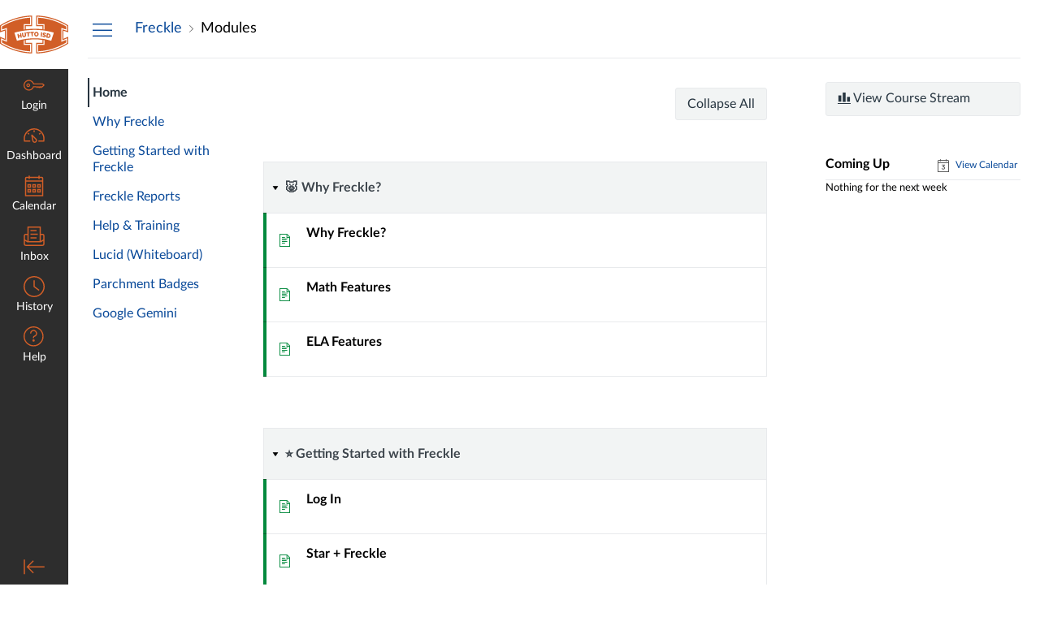

--- FILE ---
content_type: text/html; charset=utf-8
request_url: https://huttoisd.instructure.com/courses/21513
body_size: 18595
content:
<!DOCTYPE html>
<html dir="ltr" lang="en">
<head>
  <meta charset="utf-8">
  <meta name="viewport" content="width=device-width, initial-scale=1">
  <meta name="theme-color" content="#2D2D2D">
  
  <meta name="robots" content="noindex,nofollow" />
  <meta name="apple-itunes-app" content="app-id=480883488">
<link rel="manifest" href="/web-app-manifest/manifest.json">
  <meta name="sentry-trace" content="1dde962b6d874447acd49957dd9a1360-819e84dfe0804ab4-0"/>
  <title>Freckle Math &amp; ELA</title>

  <link rel="preload" href="https://du11hjcvx0uqb.cloudfront.net/dist/fonts/lato/extended/Lato-Regular-bd03a2cc27.woff2" as="font" type="font/woff2" crossorigin="anonymous">
  <link rel="preload" href="https://du11hjcvx0uqb.cloudfront.net/dist/fonts/lato/extended/Lato-Bold-cccb897485.woff2" as="font" type="font/woff2" crossorigin="anonymous">
  <link rel="preload" href="https://du11hjcvx0uqb.cloudfront.net/dist/fonts/lato/extended/Lato-Italic-4eb103b4d1.woff2" as="font" type="font/woff2" crossorigin="anonymous">
  <link rel="stylesheet" href="https://du11hjcvx0uqb.cloudfront.net/dist/brandable_css/no_variables/bundles/fonts-eb4a10fb18.css" media="screen" />
  <link rel="stylesheet" href="https://du11hjcvx0uqb.cloudfront.net/dist/brandable_css/ef55933affde3c92b0dc981fd3820aee/variables-6ceabaf6137deaa1b310c07895491bdd.css" media="all" />
  <link rel="stylesheet" href="https://du11hjcvx0uqb.cloudfront.net/dist/brandable_css/new_styles_normal_contrast/bundles/common-1900227737.css" media="all" />
  <link rel="stylesheet" href="https://du11hjcvx0uqb.cloudfront.net/dist/brandable_css/new_styles_normal_contrast/bundles/dashboard-ef57d7396b.css" media="screen" />
  <link rel="stylesheet" href="https://du11hjcvx0uqb.cloudfront.net/dist/brandable_css/new_styles_normal_contrast/bundles/content_next-204253fde1.css" media="screen" />
  <link rel="stylesheet" href="https://du11hjcvx0uqb.cloudfront.net/dist/brandable_css/new_styles_normal_contrast/bundles/context_modules2-db6c838833.css" media="screen" />
  <link rel="stylesheet" href="https://du11hjcvx0uqb.cloudfront.net/dist/brandable_css/new_styles_normal_contrast/bundles/course_show-23cd9e1560.css" media="screen" />
  <link rel="stylesheet" href="https://du11hjcvx0uqb.cloudfront.net/dist/brandable_css/no_variables/bundles/course_show_secondary-cdb1b416c5.css" media="screen" />
  <link rel="stylesheet" href="https://du11hjcvx0uqb.cloudfront.net/dist/brandable_css/new_styles_normal_contrast/bundles/react_files-f57e451c2d.css" media="screen" />
  <link rel="stylesheet" href="https://du11hjcvx0uqb.cloudfront.net/dist/brandable_css/new_styles_normal_contrast/bundles/context_modules-090bc85330.css" media="screen" />
  <link rel="apple-touch-icon" href="https://instructure-uploads-pdx.s3.us-west-2.amazonaws.com/account_161040000000000001/attachments/2952805/Canvas%20mobile%20logo.png" />
  <link rel="icon" type="image/x-icon" href="https://instructure-uploads-pdx.s3.us-west-2.amazonaws.com/account_161040000000000001/attachments/2952804/Favicon%20for%20Canvas.png" />
  <link rel="alternate" type="application/atom+xml" title="Course Atom Feed" href="/feeds/courses/course_Y3Iask87yMd4XWULPIgWAn7xHEbEzTCSzDHgsXkw.atom" />
  
  
  <script>if (navigator.userAgent.match(/(MSIE|Trident\/)/)) location.replace('/ie-is-not-supported.html')</script>
  <script>
    INST = {"environment":"production","allowMediaComments":true,"kalturaSettings":{"domain":"pdx.nv.instructuremedia.com","resource_domain":"pdx.nv.instructuremedia.com","rtmp_domain":"pdx.rtmp.instructuremedia.com","partner_id":3,"subpartner_id":0,"player_ui_conf":0,"kcw_ui_conf":0,"upload_ui_conf":0,"max_file_size_bytes":534773760,"js_uploader":"yes"},"logPageViews":true,"editorButtons":[{"name":"Canvas Studio","id":68,"favorite":false,"url":"https://huttoisd.instructuremedia.com/lti/launch?custom_arc_launch_type=content_select\u0026custom_lti_use_case=editor_button","icon_url":"https://files.instructuremedia.com/logos/studio-logo-squid-tiny-electric.svg","canvas_icon_class":null,"width":860,"height":640,"use_tray":false,"on_by_default":false,"description":"\u003cp\u003eVideo for Education\u003c/p\u003e\n"},{"name":"YouTube","id":73,"favorite":true,"url":"https://www.edu-apps.org/lti_public_resources/?tool_id=youtube","icon_url":"https://www.edu-apps.org/assets/lti_public_resources/youtube_icon.png","canvas_icon_class":null,"width":560,"height":600,"use_tray":false,"on_by_default":false,"description":"\u003cp\u003eSearch publicly available YouTube videos. A new icon will show up in your course rich editor letting you search YouTube and click to embed videos in your course material.\u003c/p\u003e\n"},{"name":"Vimeo","id":74,"favorite":false,"url":"https://www.edu-apps.org/lti_public_resources/?tool_id=vimeo","icon_url":"https://www.edu-apps.org/assets/lti_public_resources/vimeo_icon.png","canvas_icon_class":null,"width":560,"height":600,"use_tray":false,"on_by_default":false,"description":"\u003cp\u003eVimeo is a video sharing website on which users can upload, share, and view videos. The community of Vimeo includes indie, professional, and novice filmmakers.\u003c/p\u003e\n"},{"name":"Khan Academy","id":76,"favorite":false,"url":"https://www.edu-apps.org/lti_public_resources/?tool_id=khan_academy","icon_url":"https://www.edu-apps.org/assets/lti_public_resources/khan_academy_icon.png","canvas_icon_class":null,"width":560,"height":600,"use_tray":false,"on_by_default":false,"description":"\u003cp\u003eSearch for and embed Khan Academy lessons and exercise into course material. Khan Academy focuses on short lessons on math, science, etc. Uses the embedded player so students earn points for watching videos.\u003c/p\u003e\n"},{"name":"Savvas Realize Course Connect","id":772,"favorite":false,"url":"https://ltitoolgateway-service.savvasrealize.com/lti_tool_gateway-service/oidc/launch","icon_url":"https://assets.savvas.com/asset_mgr/current/202019/Realize_Savvas_Logo_color_rgb.png","canvas_icon_class":null,"width":900,"height":600,"use_tray":false,"on_by_default":false,"description":"\u003cp\u003eSavvas Realize Course Connect\u003c/p\u003e\n"},{"name":"Google Drive (LTI 1.3)","id":1034,"favorite":true,"url":"https://assignments.google.com/lti/e","icon_url":"https://www.gstatic.com/images/branding/product/2x/drive_2020q4_64dp.png","canvas_icon_class":null,"width":690,"height":530,"use_tray":false,"on_by_default":false,"description":"\u003cp\u003eCollect, analyze, and grade student work with Google Assignments\u003c/p\u003e\n"},{"name":"Google Apps","id":1035,"favorite":false,"url":"https://google-drive-lti-iad-prod.instructure.com/lti/rce-content-selection","icon_url":"https://google-drive-lti-iad-prod.instructure.com/icon.png","canvas_icon_class":null,"width":700,"height":600,"use_tray":false,"on_by_default":false,"description":"\u003cp\u003eAllows you to pull in documents from Google Drive to Canvas\u003c/p\u003e\n"},{"name":"Discovery Education","id":1049,"favorite":false,"url":"https://app.discoveryeducation.com/public:session/loginByLTI","icon_url":"https://app.discoveryeducation.com/static/img/canvas/logos/de-logo-16_16.png","canvas_icon_class":null,"width":850,"height":480,"use_tray":false,"on_by_default":false,"description":""},{"name":"Learning.com","id":1230,"favorite":false,"url":"https://platform.learning.com/lti/marketplace","icon_url":"https://login.learning.com/authservice/Images/favicon.png","canvas_icon_class":null,"width":800,"height":600,"use_tray":false,"on_by_default":false,"description":"\u003cp\u003eLearning.com provides educators with solutions to prepare their students with critical digital skills. Our curriculum for grades K-12 engages students as they learn keyboarding, online safety, business apps, computational thinking, coding, and more.\u003c/p\u003e\n"},{"name":"Canva for Education","id":1346,"favorite":false,"url":"https://www.canva.com/lti/oauth/complete/D9TQAYYcfjfCXqABwecN","icon_url":"https://static.canva.com/static/images/canva_logo.png","canvas_icon_class":null,"width":800,"height":500,"use_tray":false,"on_by_default":false,"description":"\u003cp\u003eAllows integration with Canva.\u003c/p\u003e\n"},{"name":"HMH Ed Linking Tool","id":1466,"favorite":false,"url":"https://api.eng.hmhco.com/lti-deep-linking/api/1.3.0/lti","icon_url":"https://s3.amazonaws.com/downloads.hmlt.hmco.com/Communications/Ed_Logo_Black.png","canvas_icon_class":null,"width":800,"height":400,"use_tray":false,"on_by_default":false,"description":"\u003cp\u003eHMH Ed Linking Tool\u003c/p\u003e\n"},{"name":"Nearpod (LTI 1.3)","id":1540,"favorite":false,"url":"https://lti.nearpod.com/lti/launch","icon_url":"https://news.nearpod.com/200x200_Nearpod_logo.png","canvas_icon_class":null,"width":1200,"height":1200,"use_tray":false,"on_by_default":false,"description":"\u003cp\u003eCreate, engage, and assess your students in every lesson!\u003c/p\u003e\n"},{"name":"Lone Star Learning PLUS","id":2005,"favorite":false,"url":"https://app.lonestarlearning.plus/lti/create","icon_url":"https://app.lonestarlearning.plus/a/img/logo-square-16.png","canvas_icon_class":null,"width":800,"height":600,"use_tray":false,"on_by_default":false,"description":"\u003cp\u003eLone Star Learning PLUS\u003c/p\u003e\n"},{"name":"Screencastify","id":2147,"favorite":false,"url":"https://api.lti.screencastify.com/lti/redirect-uri","icon_url":"https://cdn.castify.com/images/sc_whitecenter-47.png","canvas_icon_class":null,"width":1650,"height":850,"use_tray":false,"on_by_default":false,"description":"\u003cp\u003eScreencastify is the leading end-to-end video creation platform that makes recording, editing, sharing, and viewing video easy for K-12 educators and students. Easily browse your Screencastify video library and select videos to embed in assignments.\u003c/p\u003e\n"},{"name":"Embed Lucid Document","id":2185,"favorite":true,"url":"https://integration.lucid.app/canvas/lti/launchTool","icon_url":"https://cdn-cashy-static-assets.lucidchart.com/lucid/logos/Lucid-L.svg","canvas_icon_class":null,"width":1200,"height":800,"use_tray":false,"on_by_default":true,"description":"\u003cp\u003eInsert Lucid documents in Canvas\u003c/p\u003e\n"},{"name":"Google Gemini","id":2542,"favorite":false,"url":"https://lti.gemini.google.com/lti/gemini","icon_url":"https://www.gstatic.com/images/branding/productlogos/gemini_2025/v1/web-64dp/logo_gemini_2025_color_2x_web_64dp.png","canvas_icon_class":null,"width":900,"height":640,"use_tray":false,"on_by_default":false,"description":"\u003cp\u003eGemini is an AI-powered assistant that can help you save time, create captivating learning experiences, and learn confidently. Gemini LTI™ brings a collection of product experiences powered by Gemini, like the Gemini app and NotebookLM, into your LMS.\u003c/p\u003e\n"}]};
    ENV = {"ASSET_HOST":"https://du11hjcvx0uqb.cloudfront.net","active_brand_config_json_url":"https://du11hjcvx0uqb.cloudfront.net/dist/brandable_css/ef55933affde3c92b0dc981fd3820aee/variables-6ceabaf6137deaa1b310c07895491bdd.json","active_brand_config":{"md5":"ef55933affde3c92b0dc981fd3820aee","variables":{"ic-brand-primary":"#D25D12","ic-brand-font-color-dark":"#000000","ic-link-color":"#094999","ic-brand-button--primary-bgd":"#D15E27","ic-brand-button--secondary-bgd":"#151515","ic-brand-global-nav-bgd":"#2D2D2D","ic-brand-global-nav-ic-icon-svg-fill":"#D15E27","ic-brand-global-nav-ic-icon-svg-fill--active":"#D15E27","ic-brand-global-nav-avatar-border":"#D15E27","ic-brand-global-nav-menu-item__badge-bgd--active":"#D15E27","ic-brand-global-nav-logo-bgd":"#ffffff","ic-brand-header-image":"https://instructure-uploads-pdx.s3.us-west-2.amazonaws.com/account_161040000000000001/attachments/2952802/H%20%252B%20Hutto%20ISD%20Crossbar%20%25282%2529.svg","ic-brand-mobile-global-nav-logo":"https://instructure-uploads-pdx.s3.us-west-2.amazonaws.com/account_161040000000000001/attachments/2952803/H%20%252B%20Hutto%20ISD%20Crossbar%20%25282%2529.svg","ic-brand-watermark-opacity":"1","ic-brand-favicon":"https://instructure-uploads-pdx.s3.us-west-2.amazonaws.com/account_161040000000000001/attachments/2952804/Favicon%20for%20Canvas.png","ic-brand-apple-touch-icon":"https://instructure-uploads-pdx.s3.us-west-2.amazonaws.com/account_161040000000000001/attachments/2952805/Canvas%20mobile%20logo.png","ic-brand-msapplication-tile-color":"#2D2D2D","ic-brand-msapplication-tile-square":"https://instructure-uploads-pdx.s3.us-west-2.amazonaws.com/account_161040000000000001/attachments/2952806/Windows%20Tile%20Icon%20Canvas.png","ic-brand-msapplication-tile-wide":"https://instructure-uploads-pdx.s3.us-west-2.amazonaws.com/account_161040000000000001/attachments/2952807/Windows%20Tile%20Icon%20Canvas.png","ic-brand-Login-body-bgd-color":"#A3A6A9","ic-brand-Login-body-bgd-shadow-color":"#A3A6A9","ic-brand-Login-logo":"https://instructure-uploads-pdx.s3.us-west-2.amazonaws.com/account_161040000000000001/attachments/4056/Seal_Orange.png"},"share":false,"name":null,"created_at":"2023-07-25T09:50:18-05:00","js_overrides":"","css_overrides":"","mobile_js_overrides":"","mobile_css_overrides":"","parent_md5":null},"confetti_branding_enabled":false,"url_to_what_gets_loaded_inside_the_tinymce_editor_css":["https://du11hjcvx0uqb.cloudfront.net/dist/brandable_css/ef55933affde3c92b0dc981fd3820aee/variables-6ceabaf6137deaa1b310c07895491bdd.css","https://du11hjcvx0uqb.cloudfront.net/dist/brandable_css/new_styles_normal_contrast/bundles/what_gets_loaded_inside_the_tinymce_editor-a370c48efb.css","https://du11hjcvx0uqb.cloudfront.net/dist/brandable_css/no_variables/bundles/fonts-eb4a10fb18.css"],"url_for_high_contrast_tinymce_editor_css":["https://du11hjcvx0uqb.cloudfront.net/dist/brandable_css/default/variables-high_contrast-6ceabaf6137deaa1b310c07895491bdd.css","https://du11hjcvx0uqb.cloudfront.net/dist/brandable_css/new_styles_high_contrast/bundles/what_gets_loaded_inside_the_tinymce_editor-1d2c45ff3b.css","https://du11hjcvx0uqb.cloudfront.net/dist/brandable_css/no_variables/bundles/fonts-eb4a10fb18.css"],"captcha_site_key":"6LftyLgZAAAAAC10tel8XGucbApMIY8-uFB_yVcN","current_user_id":null,"current_user_global_id":null,"current_user_usage_metrics_id":null,"current_user_roles":null,"current_user_is_student":false,"current_user_types":null,"current_user_disabled_inbox":null,"current_user_visited_tabs":null,"discussions_reporting":true,"files_domain":"cluster305.canvas-user-content.com","group_information":null,"DOMAIN_ROOT_ACCOUNT_ID":"161040000000000001","DOMAIN_ROOT_ACCOUNT_UUID":"70cWX3HPL3MzXnuW0MYRiMdQAxogghJ7RY4Ad7wN","CAREER_THEME_URL":null,"CAREER_DARK_THEME_URL":null,"k12":false,"help_link_name":"Help","help_link_icon":"help","ADA_CHATBOT_ENABLED":false,"use_high_contrast":null,"auto_show_cc":null,"disable_celebrations":null,"disable_keyboard_shortcuts":null,"LTI_LAUNCH_FRAME_ALLOWANCES":["geolocation *","microphone *","camera *","midi *","encrypted-media *","autoplay *","clipboard-write *","display-capture *"],"DEEP_LINKING_POST_MESSAGE_ORIGIN":"https://huttoisd.instructure.com","comment_library_suggestions_enabled":null,"SETTINGS":{"open_registration":false,"collapse_global_nav":null,"release_notes_badge_disabled":null,"can_add_pronouns":false,"show_sections_in_course_tray":true,"enable_content_a11y_checker":false,"suppress_assignments":false},"RAILS_ENVIRONMENT":"Production","IN_PACED_COURSE":false,"SENTRY_FRONTEND":{"dsn":"https://355a1d96717e4038ac25aa852fa79a8f@relay-pdx.sentry.insops.net/388","org_slug":"instructure","base_url":"https://sentry.insops.net","normalized_route":"/courses/{id}","errors_sample_rate":"0.005","traces_sample_rate":"0.005","url_deny_pattern":"instructure-uploads.*amazonaws.com","revision":"canvas-lms@20260114.376"},"DATA_COLLECTION_ENDPOINT":"https://canvas-frontend-data-pdx-prod.inscloudgate.net/submit","DOMAIN_ROOT_ACCOUNT_SFID":"001A000000toSjvIAE","DIRECT_SHARE_ENABLED":false,"CAN_VIEW_CONTENT_SHARES":null,"FEATURES":{"account_level_blackout_dates":false,"assignment_edit_placement_not_on_announcements":false,"a11y_checker_ai_generation":false,"block_content_editor_toolbar_reorder":false,"commons_new_quizzes":true,"consolidated_media_player":true,"courses_popout_sisid":true,"create_external_apps_side_tray_overrides":false,"dashboard_graphql_integration":false,"developer_key_user_agent_alert":true,"disallow_threaded_replies_fix_alert":true,"disallow_threaded_replies_manage":true,"discussion_ai_survey_link":false,"discussion_checkpoints":false,"discussion_permalink":true,"enhanced_course_creation_account_fetching":false,"explicit_latex_typesetting":false,"feature_flag_ui_sorting":true,"files_a11y_rewrite":true,"files_a11y_rewrite_toggle":true,"horizon_course_setting":false,"instui_for_import_page":true,"instui_header":false,"media_links_use_attachment_id":true,"multiselect_gradebook_filters":true,"new_quizzes_media_type":true,"new_quizzes_navigation_updates":true,"new_quizzes_surveys":true,"permanent_page_links":true,"rce_a11y_resize":true,"rce_find_replace":true,"render_both_to_do_lists":false,"scheduled_feedback_releases":true,"speedgrader_studio_media_capture":true,"student_access_token_management":true,"top_navigation_placement_a11y_fixes":true,"validate_call_to_action":false,"block_content_editor_ai_alt_text":true,"ux_list_concluded_courses_in_bp":false,"assign_to_in_edit_pages_rewrite":true,"account_level_mastery_scales":false,"ams_root_account_integration":false,"ams_enhanced_rubrics":false,"api_rate_limits":true,"buttons_and_icons_root_account":true,"canvas_apps_sub_account_access":false,"course_pace_allow_bulk_pace_assign":false,"course_pace_download_document":false,"course_pace_draft_state":false,"course_pace_pacing_status_labels":false,"course_pace_pacing_with_mastery_paths":false,"course_pace_time_selection":false,"course_pace_weighted_assignments":false,"course_paces_skip_selected_days":false,"create_course_subaccount_picker":true,"disable_iframe_sandbox_file_show":false,"extended_submission_state":false,"file_verifiers_for_quiz_links":true,"increased_top_nav_pane_size":true,"instui_nav":false,"login_registration_ui_identity":false,"lti_apps_page_ai_translation":true,"lti_apps_page_instructors":false,"lti_asset_processor":false,"lti_asset_processor_discussions":false,"lti_link_to_apps_from_developer_keys":false,"lti_registrations_discover_page":true,"lti_registrations_next":false,"lti_registrations_page":true,"lti_registrations_usage_data":true,"lti_registrations_usage_data_dev":false,"lti_registrations_usage_data_low_usage":false,"lti_registrations_usage_tab":false,"lti_toggle_placements":true,"mobile_offline_mode":false,"modules_requirements_allow_percentage":false,"non_scoring_rubrics":true,"open_tools_in_new_tab":true,"product_tours":false,"rce_lite_enabled_speedgrader_comments":true,"rce_transform_loaded_content":false,"react_discussions_post":true,"restrict_student_access":false,"rubric_criterion_range":true,"scheduled_page_publication":true,"send_usage_metrics":true,"top_navigation_placement":false,"youtube_migration":false,"widget_dashboard":false,"account_survey_notifications":true,"embedded_release_notes":true,"canvas_k6_theme":false,"lti_asset_processor_course":false,"new_math_equation_handling":true,"youtube_overlay":false,"rce_studio_embed_improvements":false},"PENDO_APP_ID":"1ca366f1-739e-4565-52d2-9e6f6a8d438f","current_user":{},"current_user_is_admin":false,"context_asset_string":"course_21513","ping_url":"https://huttoisd.instructure.com/api/v1/courses/21513/ping","TIMEZONE":"America/Chicago","CONTEXT_TIMEZONE":"America/Chicago","LOCALES":["en"],"BIGEASY_LOCALE":"en_US","FULLCALENDAR_LOCALE":"en","MOMENT_LOCALE":"en","rce_auto_save_max_age_ms":86400000,"K5_USER":false,"USE_CLASSIC_FONT":false,"K5_HOMEROOM_COURSE":false,"K5_SUBJECT_COURSE":false,"LOCALE_TRANSLATION_FILE":"https://du11hjcvx0uqb.cloudfront.net/dist/javascripts/translations/en-3f45f839b7.json","ACCOUNT_ID":"4","horizon_course":false,"HORIZON_ACCOUNT":false,"current_context":{"id":"21513","name":"Freckle Math \u0026 ELA","type":"Course","url":"https://huttoisd.instructure.com/courses/21513"},"NEW_USER_TUTORIALS":{"is_enabled":null},"NEW_USER_TUTORIALS_ENABLED_AT_ACCOUNT":{"is_enabled":null},"COURSE":{"id":"21513","long_name":"Freckle Math \u0026 ELA - Freckle","pages_url":"https://huttoisd.instructure.com/courses/21513/pages","is_student":false,"is_instructor":false,"is_published":true,"front_page_title":null,"default_view":"modules"},"course_id":"21513","CONTEXT_IS_AVAILABLE":true,"CONTEXT_URL_ROOT":"/courses/21513","FILES_CONTEXTS":[{"asset_string":"course_21513"}],"MODULE_FILE_DETAILS":null,"MODULE_FILE_PERMISSIONS":{"usage_rights_required":false,"manage_files_edit":false},"ALLOW_ASSIGN_TO_DIFFERENTIATION_TAGS":false,"CAN_MANAGE_DIFFERENTIATION_TAGS":false,"MODULE_TOOLS":{"module_index_menu":[{"id":"70","title":"Commons Favorites","base_url":"https://huttoisd.instructure.com/courses/21513/external_tools/70?launch_type=module_index_menu","icon_url":"https://lor.instructure.com/img/icon_commons.png","canvas_icon_class":"icon-commons"}],"module_group_menu":[{"id":"70","title":"Commons Favorites","base_url":"https://huttoisd.instructure.com/courses/21513/external_tools/70?launch_type=module_group_menu","icon_url":"https://lor.instructure.com/img/icon_commons.png","canvas_icon_class":"icon-commons"}],"module_menu":[{"id":"70","title":"Share to Commons","base_url":"https://huttoisd.instructure.com/courses/21513/external_tools/70?launch_type=module_menu","icon_url":"https://lor.instructure.com/img/icon_commons_white.png","canvas_icon_class":"icon-commons"}],"module_index_menu_modal":[{"definition_type":"ContextExternalTool","definition_id":"2190","url":"https://router-integration.mheducation.com/v1/lms/ltiv1p3","name":"McGraw Hill LTI Link: Grades and Assignment Integration","description":"Use this tool to deploy McGraw Hill content from the Open Learning Platform.","domain":"https://router-integration.mheducation.com","placements":{"module_index_menu_modal":{"message_type":"LtiDeepLinkingRequest","url":"https://router-integration.mheducation.com/v1/lms/ltiv1p3","title":"McGraw Hill LTI Link: Grades and Assignment Integration","selection_width":1300,"selection_height":1100}}},{"definition_type":"ContextExternalTool","definition_id":"772","url":"https://ltitoolgateway-service.savvasrealize.com/lti_tool_gateway-service/oidc/launch","name":"Savvas Realize Course Connect","description":"Savvas Realize Course Connect","domain":"https://ltitoolgateway-service.savvasrealize.com","placements":{"module_index_menu_modal":{"message_type":"LtiDeepLinkingRequest","url":"https://ltitoolgateway-service.savvasrealize.com/lti_tool_gateway-service/oidc/launch","title":"Savvas Realize Course Connect","selection_width":1200,"selection_height":800}}}],"module_menu_modal":[{"definition_type":"ContextExternalTool","definition_id":"2190","url":"https://router-integration.mheducation.com/v1/lms/ltiv1p3","name":"McGraw Hill LTI Link: Grades and Assignment Integration","description":"Use this tool to deploy McGraw Hill content from the Open Learning Platform.","domain":"https://router-integration.mheducation.com","placements":{"module_menu_modal":{"message_type":"LtiDeepLinkingRequest","url":"https://router-integration.mheducation.com/v1/lms/ltiv1p3","title":"McGraw Hill LTI Link: Grades and Assignment Integration","selection_width":1300,"selection_height":1100}}}]},"DEFAULT_POST_TO_SIS":false,"PUBLISH_FINAL_GRADE":false,"restrict_quantitative_data":false,"NEW_QUIZZES_ENABLED":true,"NEW_QUIZZES_BY_DEFAULT":false,"MODULE_FEATURES":{},"HAS_GRADING_PERIODS":false,"VALID_DATE_RANGE":{"start_at":{"date":null,"date_context":"term"},"end_at":{"date":null,"date_context":"term"}},"POST_TO_SIS":true,"SECTION_LIST":[{"id":"17858","start_at":null,"end_at":null,"override_course_and_term_dates":null}],"DUE_DATE_REQUIRED_FOR_ACCOUNT":false,"DISCUSSION_CHECKPOINTS_ENABLED":false,"CONDITIONAL_RELEASE_SERVICE_ENABLED":true,"CONTEXT_MODULE_ASSIGNMENT_INFO_URL":"/courses/21513/modules/items/assignment_info","CONTEXT_MODULE_ESTIMATED_DURATION_INFO_URL":"/courses/21513/modules/items/estimated_duration_info","COLLAPSED_MODULES":[],"IS_STUDENT":false,"COURSE_ID":"21513","PUBLISH_MENU_PROGRESS_ID":null,"NO_MODULE_PROGRESSIONS":false,"FEATURE_MODULES_PERF":false,"EXPANDED_MODULES":[],"notices":[],"active_context_tab":"home"};
    BRANDABLE_CSS_HANDLEBARS_INDEX = [["new_styles_normal_contrast","new_styles_high_contrast","new_styles_normal_contrast_rtl","new_styles_high_contrast_rtl","new_styles_normal_contrast_dyslexic","new_styles_high_contrast_dyslexic","new_styles_normal_contrast_dyslexic_rtl","new_styles_high_contrast_dyslexic_rtl"],{"10":["908ffbc673",0,"d5c9044c6e",2,0,0,2,2],"15":["c8540c43a4",0,"0a2196be1d",2,0,0,2,2],"19":["df5777ed9c"],"61":["d5c4afc14e","ebb835cdef","384361a056","2e0ba247d5",0,1,2,3],"67":["db2aeb63d1",0,"32c90f1518",2,0,0,2,2],"71":["b848cc547a","83ae671549","d1c7bac7c6","0888a4a9e7",0,1,2,3],"06":["ba28819778",0,"96b99aafe5",2,0,0,2,2],"f0":["b349f31f5e",0,0,0,0,0,0,0],"c8":["aeda914f8b","c49cb30680","817080456d","ea2c01509e",0,1,2,3],"1e":["834e660fc6","35fd7c2fa0","99d344b95a","3de47096dc",0,1,2,3],"0c":["4dae5befd2",0,"c18876be89",2,0,0,2,2],"da":["b5a7f9cd8f","6e65f5abf7","773390ae11","6481b459be",0,1,2,3],"1d":["2128789890",0,"e568085637",2,0,0,2,2],"08":["64bff5a97d"],"e2":["79d37f210d"],"9f":["d39b291ba6",0,0,0,0,0,0,0],"2b":["20b6964699","b11dc54da6","62fe3ea30b","6bb4a7ae9e",0,1,2,3],"2c":["8a926fc28b",0,0,0,0,0,0,0],"c2":["6f2721ae01"],"9c":["c31821c764",0,"1693aba1da",2,0,0,2,2],"c5":["b5d5bef953","09b4a0b487","27a133737e","2098769aea",0,1,2,3],"f2":["51574f9b13"]}]
      REMOTES = {};
  </script>
  <script src="https://du11hjcvx0uqb.cloudfront.net/dist/brandable_css/ef55933affde3c92b0dc981fd3820aee/variables-6ceabaf6137deaa1b310c07895491bdd.js" defer="defer"></script>
  <script src="https://du11hjcvx0uqb.cloudfront.net/dist/timezone/America/Chicago-d9fecf4265.js" defer="defer"></script>
  <script src="https://du11hjcvx0uqb.cloudfront.net/dist/timezone/America/Chicago-d9fecf4265.js" defer="defer"></script>
  <script src="https://du11hjcvx0uqb.cloudfront.net/dist/timezone/en_US-80a0ce259b.js" defer="defer"></script>
  <script src="https://du11hjcvx0uqb.cloudfront.net/dist/webpack-production/react-entry-4809e08e13f74ffa.js" crossorigin="anonymous" defer="defer"></script>
  <script src="https://du11hjcvx0uqb.cloudfront.net/dist/webpack-production/main-entry-15fc19c83a59dd1e.js" crossorigin="anonymous" defer="defer"></script>
<script>
//<![CDATA[
(window.bundles || (window.bundles = [])).push('context_modules');
(window.bundles || (window.bundles = [])).push('course');
(window.bundles || (window.bundles = [])).push('course_show');
(window.bundles || (window.bundles = [])).push('course_show_secondary');
(window.bundles || (window.bundles = [])).push('module_student_view_peer_reviews');
(window.bundles || (window.bundles = [])).push('module_dnd');
(window.bundles || (window.bundles = [])).push('context_modules_publish_menu');
(window.bundles || (window.bundles = [])).push('context_modules_publish_icon');
(window.bundles || (window.bundles = [])).push('navigation_header');
//]]>
</script>
  
</head>

<body class="with-left-side course-menu-expanded with-right-side home primary-nav-expanded full-width context-course_21513 responsive_student_grades_page">

<noscript>
  <div role="alert" class="ic-flash-static ic-flash-error">
    <div class="ic-flash__icon" aria-hidden="true">
      <i class="icon-warning"></i>
    </div>
    <h1>You need to have JavaScript enabled in order to access this site.</h1>
  </div>
</noscript>




<div id="flash_message_holder"></div>
<div id="flash_screenreader_holder"></div>

<div id="application" class="ic-app ">
  




<header id="mobile-header" class="no-print">
  <button type="button" class="Button Button--icon-action-rev Button--large mobile-header-hamburger">
    <i class="icon-solid icon-hamburger"></i>
    <span id="mobileHeaderInboxUnreadBadge" class="menu-item__badge" style="min-width: 0; top: 12px; height: 12px; right: 6px; display:none;"></span>
    <span class="screenreader-only">Global Navigation Menu</span>
  </button>
  <div class="mobile-header-space"></div>
    <a class="mobile-header-title expandable" href="https://huttoisd.instructure.com/courses/21513" role="button" aria-controls="mobileContextNavContainer">
      <div>Freckle</div>
        <div>Modules</div>
    </a>

  <div id="nutrition_facts_mobile_container"></div>


    <div class="mobile-header-space"></div>
    <button type="button" class="Button Button--icon-action-rev Button--large mobile-header-arrow" aria-label="Navigation Menu">
      <i class="icon-arrow-open-down" id="mobileHeaderArrowIcon"></i>
    </button>
</header>
<nav id="mobileContextNavContainer"></nav>

<header id="header" class="ic-app-header no-print no-user" aria-label="Global Header">
  <a href="#content" id="skip_navigation_link">Skip To Content</a>
  <div role="region" class="ic-app-header__main-navigation" aria-label="Global Navigation">
      <div class="ic-app-header__logomark-container">
        <a href="https://huttoisd.instructure.com/" class="ic-app-header__logomark">
          <span class="screenreader-only">Dashboard</span>
        </a>
      </div>
    <ul id="menu" class="ic-app-header__menu-list">
        <li class="menu-item ic-app-header__menu-list-item">
          <a id="global_nav_login_link" href="/login" class="ic-app-header__menu-list-link">
            <div class="menu-item-icon-container" aria-hidden="true">
              <svg xmlns="http://www.w3.org/2000/svg" class="ic-icon-svg ic-icon-svg--login" version="1.1" x="0" y="0" viewBox="241 -241 512 512" enable-background="new 241 -241 512 512" xml:space="preserve"><path d="M743.9 5.9l-35.7-35.7H492.9c-6.5-16.2-17.3-32-31.7-46.4 -50.4-50.4-132-50.4-182.4 0s-50.4 132.1 0 182.5 132 50.4 182.4 0c11.8-11.8 20.6-25.9 27-41.8H547L570.6 88l22.8-22.8L616.2 88 639 65.2 661.8 88l24.1-24.1 15.6-1.5 4.6-0.5L753 15 743.9 5.9 743.9 5.9zM694.4 37.1l-15.6 1.5 -4.6 0.5 -12.4 12.4 -12.9-12.9h-19.8l-12.9 12.9 -12.9-12.9h-19.8l-12.9 12.9 -12.9-12.9h-87.6l-2.9 8.8c-5.3 16-13.2 29.5-24.2 40.6 -40.3 40.3-105.6 40.3-145.9 0s-40.3-105.7 0-146 105.6-40.3 145.9 0c14.3 14.3 24.4 29.8 28.6 44.6l2.7 9.4h223.3l19 19L694.4 37.1 694.4 37.1zM322.3-16.2c-17.5 17.5-17.5 46 0 63.5 17.5 17.5 46 17.5 63.5 0 17.5-17.5 17.5-46 0-63.5C368.2-33.8 339.8-33.8 322.3-16.2L322.3-16.2zM367.6 29.1c-7.5 7.5-19.7 7.5-27.2 0 -7.5-7.5-7.5-19.7 0-27.2s19.7-7.5 27.2 0S375.2 21.6 367.6 29.1L367.6 29.1z"/></svg>

            </div>
            <div class="menu-item__text">
              Login
            </div>
          </a>
        </li>
      <li class="ic-app-header__menu-list-item ">
        <a id="global_nav_dashboard_link" href="https://huttoisd.instructure.com/" class="ic-app-header__menu-list-link">
          <div class="menu-item-icon-container" aria-hidden="true">
            <svg xmlns="http://www.w3.org/2000/svg" class="ic-icon-svg ic-icon-svg--dashboard" version="1.1" x="0" y="0" viewBox="0 0 280 200" enable-background="new 0 0 280 200" xml:space="preserve"><path d="M273.09,180.75H197.47V164.47h62.62A122.16,122.16,0,1,0,17.85,142a124,124,0,0,0,2,22.51H90.18v16.29H6.89l-1.5-6.22A138.51,138.51,0,0,1,1.57,142C1.57,65.64,63.67,3.53,140,3.53S278.43,65.64,278.43,142a137.67,137.67,0,0,1-3.84,32.57ZM66.49,87.63,50.24,71.38,61.75,59.86,78,76.12Zm147,0L202,76.12l16.25-16.25,11.51,11.51ZM131.85,53.82v-23h16.29v23Zm15.63,142.3a31.71,31.71,0,0,1-28-16.81c-6.4-12.08-15.73-72.29-17.54-84.25a8.15,8.15,0,0,1,13.58-7.2c8.88,8.21,53.48,49.72,59.88,61.81a31.61,31.61,0,0,1-27.9,46.45ZM121.81,116.2c4.17,24.56,9.23,50.21,12,55.49A15.35,15.35,0,1,0,161,157.3C158.18,152,139.79,133.44,121.81,116.2Z" /></svg>

          </div>
          <div class="menu-item__text">
            Dashboard
          </div>
        </a>
      </li>
      <li class="menu-item ic-app-header__menu-list-item ">
        <a id="global_nav_calendar_link" href="/calendar" class="ic-app-header__menu-list-link">
          <div class="menu-item-icon-container" aria-hidden="true">
            <svg xmlns="http://www.w3.org/2000/svg" class="ic-icon-svg ic-icon-svg--calendar" version="1.1" x="0" y="0" viewBox="0 0 280 280" enable-background="new 0 0 280 280" xml:space="preserve"><path d="M197.07,213.38h16.31V197.07H197.07Zm-16.31,16.31V180.76h48.92v48.92Zm-48.92-16.31h16.31V197.07H131.85Zm-16.31,16.31V180.76h48.92v48.92ZM66.62,213.38H82.93V197.07H66.62ZM50.32,229.68V180.76H99.24v48.92Zm146.75-81.53h16.31V131.85H197.07Zm-16.31,16.31V115.54h48.92v48.92Zm-48.92-16.31h16.31V131.85H131.85Zm-16.31,16.31V115.54h48.92v48.92ZM66.62,148.15H82.93V131.85H66.62ZM50.32,164.46V115.54H99.24v48.92ZM34,262.29H246V82.93H34ZM246,66.62V42.16A8.17,8.17,0,0,0,237.84,34H213.38v8.15a8.15,8.15,0,1,1-16.31,0V34H82.93v8.15a8.15,8.15,0,0,1-16.31,0V34H42.16A8.17,8.17,0,0,0,34,42.16V66.62Zm-8.15-48.92a24.49,24.49,0,0,1,24.46,24.46V278.6H17.71V42.16A24.49,24.49,0,0,1,42.16,17.71H66.62V9.55a8.15,8.15,0,0,1,16.31,0v8.15H197.07V9.55a8.15,8.15,0,1,1,16.31,0v8.15Z"/></svg>

          </div>
          <div class="menu-item__text">
            Calendar
          </div>
        </a>
      </li>
      <li class="menu-item ic-app-header__menu-list-item ">
      <!-- TODO: Add back global search when available -->
        <a id="global_nav_conversations_link" href="/conversations" class="ic-app-header__menu-list-link">
          <div class="menu-item-icon-container">
            <span aria-hidden="true"><svg xmlns="http://www.w3.org/2000/svg" class="ic-icon-svg ic-icon-svg--inbox" version="1.1" x="0" y="0" viewBox="0 0 280 280" enable-background="new 0 0 280 280" xml:space="preserve"><path d="M91.72,120.75h96.56V104.65H91.72Zm0,48.28h80.47V152.94H91.72Zm0-96.56h80.47V56.37H91.72Zm160.94,34.88H228.52V10.78h-177v96.56H27.34A24.17,24.17,0,0,0,3.2,131.48V244.14a24.17,24.17,0,0,0,24.14,24.14H252.66a24.17,24.17,0,0,0,24.14-24.14V131.48A24.17,24.17,0,0,0,252.66,107.34Zm0,16.09a8.06,8.06,0,0,1,8,8v51.77l-32.19,19.31V123.44ZM67.58,203.91v-177H212.42v177ZM27.34,123.44H51.48v79.13L19.29,183.26V131.48A8.06,8.06,0,0,1,27.34,123.44ZM252.66,252.19H27.34a8.06,8.06,0,0,1-8-8V202l30,18H230.75l30-18v42.12A8.06,8.06,0,0,1,252.66,252.19Z"/></svg>
</span>
            <span class="menu-item__badge"></span>
          </div>
          <div class="menu-item__text">
            Inbox
          </div>
        </a>
      </li>
        <li class="menu-item ic-app-header__menu-list-item" >
          <a id="global_nav_history_link" role="button" href="#" class="ic-app-header__menu-list-link">
            <div class="menu-item-icon-container" aria-hidden="true">
              <svg viewBox="0 0 1920 1920" class="ic-icon-svg menu-item__icon svg-icon-history" version="1.1" xmlns="http://www.w3.org/2000/svg">
    <path d="M960 112.941c-467.125 0-847.059 379.934-847.059 847.059 0 467.125 379.934 847.059 847.059 847.059 467.125 0 847.059-379.934 847.059-847.059 0-467.125-379.934-847.059-847.059-847.059M960 1920C430.645 1920 0 1489.355 0 960S430.645 0 960 0s960 430.645 960 960-430.645 960-960 960m417.905-575.955L903.552 988.28V395.34h112.941v536.47l429.177 321.77-67.765 90.465z" stroke="none" stroke-width="1" fill-rule="evenodd"/>
</svg>
            </div>
            <div class="menu-item__text">
              History
            </div>
          </a>
        </li>
      <li class="ic-app-header__menu-list-item">
        <a id="global_nav_help_link" role="button" class="ic-app-header__menu-list-link" data-track-category="help system" data-track-label="help button" href="https://help.instructure.com">
          <div class="menu-item-icon-container" role="presentation">
              <svg xmlns="http://www.w3.org/2000/svg" class="ic-icon-svg menu-item__icon svg-icon-help" version="1.1" x="0" y="0" viewBox="0 0 200 200" enable-background="new 0 0 200 200" xml:space="preserve" fill="currentColor"><path d="M100,127.88A11.15,11.15,0,1,0,111.16,139,11.16,11.16,0,0,0,100,127.88Zm8.82-88.08a33.19,33.19,0,0,1,23.5,23.5,33.54,33.54,0,0,1-24,41.23,3.4,3.4,0,0,0-2.74,3.15v9.06H94.42v-9.06a14.57,14.57,0,0,1,11.13-14,22.43,22.43,0,0,0,13.66-10.27,22.73,22.73,0,0,0,2.31-17.37A21.92,21.92,0,0,0,106,50.59a22.67,22.67,0,0,0-19.68,3.88,22.18,22.18,0,0,0-8.65,17.64H66.54a33.25,33.25,0,0,1,13-26.47A33.72,33.72,0,0,1,108.82,39.8ZM100,5.2A94.8,94.8,0,1,0,194.8,100,94.91,94.91,0,0,0,100,5.2m0,178.45A83.65,83.65,0,1,1,183.65,100,83.73,83.73,0,0,1,100,183.65" transform="translate(-5.2 -5.2)"/></svg>

            <span class="menu-item__badge"></span>
          </div>
          <div class="menu-item__text">
            Help
          </div>
</a>      </li>
    </ul>
  </div>
  <div class="ic-app-header__secondary-navigation">
    <ul class="ic-app-header__menu-list">
      <li class="menu-item ic-app-header__menu-list-item">
        <a
          id="primaryNavToggle"
          role="button"
          href="#"
          class="ic-app-header__menu-list-link ic-app-header__menu-list-link--nav-toggle"
          aria-label="Minimize global navigation"
          title="Minimize global navigation"
        >
          <div class="menu-item-icon-container" aria-hidden="true">
            <svg xmlns="http://www.w3.org/2000/svg" class="ic-icon-svg ic-icon-svg--navtoggle" version="1.1" x="0" y="0" width="40" height="32" viewBox="0 0 40 32" xml:space="preserve">
  <path d="M39.5,30.28V2.48H37.18v27.8Zm-4.93-13.9L22.17,4,20.53,5.61l9.61,9.61H.5v2.31H30.14l-9.61,9.61,1.64,1.64Z"/>
</svg>

          </div>
        </a>
      </li>
    </ul>
  </div>
  <div id="global_nav_tray_container"></div>
  <div id="global_nav_tour"></div>
</header>


  <div id="instructure_ajax_error_box">
    <div style="text-align: right; background-color: #fff;"><a href="#" class="close_instructure_ajax_error_box_link">Close</a></div>
    <iframe id="instructure_ajax_error_result" src="about:blank" style="border: 0;" title="Error"></iframe>
  </div>

  <div id="wrapper" class="ic-Layout-wrapper">
        <div class="ic-app-nav-toggle-and-crumbs no-print">
            <button type="button" id="courseMenuToggle" class="Button Button--link ic-app-course-nav-toggle" aria-live="polite" aria-label="Hide Courses Navigation Menu">
              <i class="icon-hamburger" aria-hidden="true"></i>
            </button>

          <div class="ic-app-crumbs ic-app-crumbs-enhanced-rubrics">
              <nav id="breadcrumbs" role="navigation" aria-label="breadcrumbs"><ol><li class="home"><a href="/"><span class="ellipsible"><i class="icon-home"
   title="My Dashboard">
  <span class="screenreader-only">My Dashboard</span>
</i>
</span></a></li><li id="crumb_course_21513"><a href="https://huttoisd.instructure.com/courses/21513"><span class="ellipsible">Freckle</span></a></li><li aria-current="page"><span class="ellipsible">Modules</span></li></ol></nav>
          </div>


          <div id="nutrition_facts_container"></div>
          <div class="right-of-crumbs right-of-crumbs-no-reverse">
              <div id="ai-information-mount"></div>
          </div>

        </div>
    <div id="main" class="ic-Layout-columns">
        <div class="ic-Layout-watermark" aria-hidden="true"></div>
        <div id="left-side"
          class="ic-app-course-menu ic-sticky-on list-view"
          style="display: block"
          >
          <div id="sticky-container" class="ic-sticky-frame">
            <nav role="navigation" aria-label="Courses Navigation Menu"><ul id="section-tabs"><li class="section"><a href="/courses/21513" id="home-link" aria-current="page" class="home active">Home</a></li><li class="section"><a href="/courses/21513/external_tools/1364" id="why-freckle-link" class="context_external_tool_1364">Why Freckle</a></li><li class="section"><a href="/courses/21513/external_tools/1365" id="getting-started-with-freckle-link" class="context_external_tool_1365">Getting Started with Freckle</a></li><li class="section"><a href="/courses/21513/external_tools/1362" id="freckle-reports-link" class="context_external_tool_1362">Freckle Reports</a></li><li class="section"><a href="/courses/21513/external_tools/1363" id="help-&amp;-training-link" class="context_external_tool_1363">Help &amp; Training</a></li><li class="section"><a href="/courses/21513/external_tools/2185" id="lucid-(whiteboard)-link" class="context_external_tool_2185">Lucid (Whiteboard)</a></li><li class="section"><a href="/courses/21513/external_tools/2420" id="parchment-badges-link" class="context_external_tool_2420">Parchment Badges</a></li><li class="section"><a href="/courses/21513/external_tools/2542" id="google-gemini-link" class="context_external_tool_2542">Google Gemini</a></li></ul></nav>
          </div>
        </div>
      <div id="not_right_side" class="ic-app-main-content">
        <div id="content-wrapper" class="ic-Layout-contentWrapper">
          
          <div id="content" class="ic-Layout-contentMain" role="main">
            

    <h1 class='screenreader-only'>Freckle Math &amp; ELA</h1>



<div id="course_home_content">
      




  <div class="screenreader-only">Freckle Math &amp; ELA</div>
  <h2 class="context-modules-title screenreader-only">Course Modules</h2>

<div class="header-bar">
  <div class="header-bar-right header-bar__module-layout">
    <div class="header-bar-right__buttons">
      <button class="btn" id="expand_collapse_all" aria-expanded="false" data-expand="false" data-url="/courses/21513/collapse_all_modules" aria-label="Collapse All Modules">Collapse All</button>
    </div>
  </div>
</div>

<div id="external-tool-mount-point"></div>
<div id="direct-share-mount-point"></div>
<div id="differentiated-modules-mount-point"></div>
<div class="item-group-container" id="context_modules_sortable_container">
  <div class="module-selector-container">
  </div>

  <div id="no_context_modules_message" style="display:none;">
      <p>No modules have been defined for this course.</p>
  </div>
  <div
    id="context_modules"
    aria-label="Course Modules"
    class="ig-list "
  >
      

<div
  class="item-group-condensed context_module
    
    
    "
    aria-label="🐷 Why Freckle?"
    data-workflow-state="active"
    data-module-url="/courses/21513/modules/108610"
    data-module-id="108610"
    id="context_module_108610"
    style=""
>
  <a id="module_108610"></a>
  <div class="ig-header header" id="108610">
    <span
      class="sortable-handle reorder_module_link"
      title="Drag to reorder modules"
      style="display: none;"
    >
      <i aria-hidden="true" class="icon-drag-handle"></i>
    </span>
    <h2 class='screenreader-only'>🐷 Why Freckle?</h2>
    <span
      role="button"
      tabindex="0"
      href="/courses/21513/modules/108610/collapse"
      class="ig-header-title collapse_module_link ellipsis"
      aria-controls="context_module_content_108610"
      aria-expanded="true"
      aria-label="🐷 Why Freckle? toggle module visibility"
      title="🐷 Why Freckle?"
    >
      <i class="icon-mini-arrow-down"></i>
      <span class="name">🐷 Why Freckle?</span>
    </span>
    <span
      role="button"
      tabindex="0"
      href="/courses/21513/modules/108610/collapse"
      class="ig-header-title expand_module_link ellipsis"
      aria-controls="context_module_content_108610"
      aria-expanded="false"
      aria-label="🐷 Why Freckle? toggle module visibility"
      title="🐷 Why Freckle?"
    >
      <i class="icon-mini-arrow-right"></i>
      <span class="name ellipsis">🐷 Why Freckle?</span>
    </span>
    

<div class="prerequisites">

  <div class="prerequisites_message" title='Prerequisites: ' style="display: none;">
    Prerequisites:
    
  </div>
</div>

    <div class="module_header_items">
      <div class="ig-header-admin">

        <div class="requirements_message" data-requirement-type="all">
        </div>

            <div class="completion_status">
              <i class="icon-check complete_icon"
                data-tooltip
                title="Completed"
              >
                <span class="screenreader-only">Module Completed</span>
              </i>
              <i class="icon-minimize in_progress_icon"
                data-tooltip
                title="In Progress"
              >
                <span class="screenreader-only">Module In Progress</span>
              </i>
              <i class="icon-lock locked_icon"
                data-tooltip
                title="Locked"
              >
                <span class="screenreader-only">Module Locked</span>
              </i>
            </div>



        <span style="display: none;">
          <span class="name">🐷 Why Freckle?</span>
          <span class="id">108610</span>
          <span class="publish_final_grade">&nbsp;</span>
          <span class="require_sequential_progress"></span>
        </span>
      </div>
    </div>
  </div>

  <div class="content" id="context_module_content_108610">
      <ul class="ig-list items context_module_items ">
            

<li
  id="context_module_item_1343009"
  style=""
  class="
    context_module_item
    
      
    wiki_page
    
    indent_0
    
    _requirement
    WikiPage_350764
    dupeable
  "
>
  <div class="ig-row  ig-published  no-estimated-duration">

    <span class="type_icon" title="Page" role="none">
      <span class="screenreader-only">Page</span>
      <span class="ig-type-icon" aria-hidden="true">
        <i class="icon-document"></i>
        <i class="icon-paperclip"></i>
        <i class="icon-discussion"></i>
        <i class="icon-assignment"></i>
        <i class="icon-quiz"></i>
        <i class="icon-quiz icon-Solid"></i>
        <i class="icon-link"></i>
          <img id="mc_icon" src="/images/icons/mc-assignment-pub-v2.svg"
            alt="Mastery Connect" style="display: none; width: 1rem; height: 1rem;"/>
      </span>
    </span>

    <div class="ig-info">

      <div class="module-item-title">
        <span class="item_name">
            <a
              title="Why Freckle?"
              class="ig-title title item_link"
              href="/courses/21513/modules/items/1343009"
              aria-describedby="module-item-1343009-details"
            >
              Why Freckle?
            </a>

          <span title="Why Freckle?" class="title locked_title">Why Freckle?</span>
          <span class="points_possible" style="display: none;">&nbsp;</span>
          <span class="requirement" style="display: none;">&nbsp;</span>
          <span class="completion_requirement" style="display: none;">&nbsp;</span>
          <span class="position" style="display: none;">1</span>
          <span class="url" style="display: none;"></span>
          <span class="new_tab" style="display: none;"></span>
          <span class="estimated_duration_minutes" style="display: none;"></span>
          <span class="can_set_estimated_duration" style="display: none;"></span>
        </span>
      </div>

      <div class="module_item_icons nobr">
        <!-- dead code? -->
        <span class="criterion ">
          <span class="min_score" style="display: none;">&nbsp;</span>
          <span class="min_percentage" style="display: none;">&nbsp;</span>
          <span class="criterion_type" style="display: none;">&nbsp;</span>
        </span>
        <!-- /dead code -->
        <span class="type" style="display: none;">wiki_page</span>
        <span class="id" style="display: none;">1343009</span>
        <span class="graded" style="display: none;">0</span>
      </div>

      <div id="module-item-1343009-details" class="ig-details">
        <div id="module-item-1343009-due-date" class="due_date_display ig-details__item"></div>
        <div id="module-item-1343009-requirement" class="requirement-description ig-details__item">
          <span class="completion_requirement">
            <span class="requirement_type min_score_requirement">
              <span class="unfulfilled">
                Score at least <span class="min_score">&nbsp;</span>
                <span class="screenreader-only">Must score at least <span class="min_score">&nbsp;</span> to complete this module item</span>
              </span>
              <span class="fulfilled">
                Scored at least <span class="min_score">&nbsp;</span>
                <span class="screenreader-only">Module item has been completed by scoring at least <span class="min_score">&nbsp;</span></span>
              </span>
            </span>
            <span class="requirement_type min_percentage_requirement">
              <span class="unfulfilled">
                Score at least <span class="min_percentage">&nbsp;</span>%
                <span class="screenreader-only">Must score at least <span class="min_percentage">&nbsp;</span>% to complete this module item</span>
              </span>
              <span class="fulfilled">
                Scored at least <span class="min_percentage">&nbsp;</span>%
                <span class="screenreader-only">Module item has been completed by scoring at least <span class="min_percentage">&nbsp;</span>%</span>
              </span>
            </span>
            <span class="requirement_type must_view_requirement">
              <span class="unfulfilled">
                View
                <span class="screenreader-only">Must view in order to complete this module item</span>
              </span>
              <span class="fulfilled">
                Viewed
                <span class="screenreader-only">Module item has been viewed and is complete</span>
              </span>
            </span>
            <span class="requirement_type must_mark_done_requirement">
              <span class="unfulfilled">
                Mark done
                <span class="screenreader-only">Must mark this module item done in order to complete</span>
              </span>
              <span class="fulfilled">
                Marked done
                <span class="screenreader-only">Module item marked as done and is complete</span>
              </span>
            </span>
            <span class="requirement_type must_contribute_requirement">
              <span class="unfulfilled">
                Contribute
                <span class="screenreader-only">Must contribute to this module item to complete it</span>
              </span>
              <span class="fulfilled">
                Contributed
                <span class="screenreader-only">Contributed to this module item and is complete</span>
              </span>
            </span>
            <span class="requirement_type must_submit_requirement">
              <span class="unfulfilled">
                Submit
                <span class="screenreader-only">Must submit this module item to complete it</span>
              </span>
              <span class="fulfilled">
                Submitted
                <span class="screenreader-only">Module item submitted and is complete</span>
              </span>
            </span>
          </span>
        </div> <!-- requirement description end -->
        <div class="estimated_duration_display ig-details__item"></div>
        <div class="mc_objectives ig-details__item"></div>
      </div>
        </div>
      <div class="module-item-status-icon"></div> 
  </div>
</li>


            

<li
  id="context_module_item_1342972"
  style=""
  class="
    context_module_item
    
      
    wiki_page
    
    indent_0
    
    _requirement
    WikiPage_350738
    dupeable
  "
>
  <div class="ig-row  ig-published  no-estimated-duration">

    <span class="type_icon" title="Page" role="none">
      <span class="screenreader-only">Page</span>
      <span class="ig-type-icon" aria-hidden="true">
        <i class="icon-document"></i>
        <i class="icon-paperclip"></i>
        <i class="icon-discussion"></i>
        <i class="icon-assignment"></i>
        <i class="icon-quiz"></i>
        <i class="icon-quiz icon-Solid"></i>
        <i class="icon-link"></i>
          <img id="mc_icon" src="/images/icons/mc-assignment-pub-v2.svg"
            alt="Mastery Connect" style="display: none; width: 1rem; height: 1rem;"/>
      </span>
    </span>

    <div class="ig-info">

      <div class="module-item-title">
        <span class="item_name">
            <a
              title="Math Features"
              class="ig-title title item_link"
              href="/courses/21513/modules/items/1342972"
              aria-describedby="module-item-1342972-details"
            >
              Math Features
            </a>

          <span title="Math Features" class="title locked_title">Math Features</span>
          <span class="points_possible" style="display: none;">&nbsp;</span>
          <span class="requirement" style="display: none;">&nbsp;</span>
          <span class="completion_requirement" style="display: none;">&nbsp;</span>
          <span class="position" style="display: none;">3</span>
          <span class="url" style="display: none;"></span>
          <span class="new_tab" style="display: none;"></span>
          <span class="estimated_duration_minutes" style="display: none;"></span>
          <span class="can_set_estimated_duration" style="display: none;"></span>
        </span>
      </div>

      <div class="module_item_icons nobr">
        <!-- dead code? -->
        <span class="criterion ">
          <span class="min_score" style="display: none;">&nbsp;</span>
          <span class="min_percentage" style="display: none;">&nbsp;</span>
          <span class="criterion_type" style="display: none;">&nbsp;</span>
        </span>
        <!-- /dead code -->
        <span class="type" style="display: none;">wiki_page</span>
        <span class="id" style="display: none;">1342972</span>
        <span class="graded" style="display: none;">0</span>
      </div>

      <div id="module-item-1342972-details" class="ig-details">
        <div id="module-item-1342972-due-date" class="due_date_display ig-details__item"></div>
        <div id="module-item-1342972-requirement" class="requirement-description ig-details__item">
          <span class="completion_requirement">
            <span class="requirement_type min_score_requirement">
              <span class="unfulfilled">
                Score at least <span class="min_score">&nbsp;</span>
                <span class="screenreader-only">Must score at least <span class="min_score">&nbsp;</span> to complete this module item</span>
              </span>
              <span class="fulfilled">
                Scored at least <span class="min_score">&nbsp;</span>
                <span class="screenreader-only">Module item has been completed by scoring at least <span class="min_score">&nbsp;</span></span>
              </span>
            </span>
            <span class="requirement_type min_percentage_requirement">
              <span class="unfulfilled">
                Score at least <span class="min_percentage">&nbsp;</span>%
                <span class="screenreader-only">Must score at least <span class="min_percentage">&nbsp;</span>% to complete this module item</span>
              </span>
              <span class="fulfilled">
                Scored at least <span class="min_percentage">&nbsp;</span>%
                <span class="screenreader-only">Module item has been completed by scoring at least <span class="min_percentage">&nbsp;</span>%</span>
              </span>
            </span>
            <span class="requirement_type must_view_requirement">
              <span class="unfulfilled">
                View
                <span class="screenreader-only">Must view in order to complete this module item</span>
              </span>
              <span class="fulfilled">
                Viewed
                <span class="screenreader-only">Module item has been viewed and is complete</span>
              </span>
            </span>
            <span class="requirement_type must_mark_done_requirement">
              <span class="unfulfilled">
                Mark done
                <span class="screenreader-only">Must mark this module item done in order to complete</span>
              </span>
              <span class="fulfilled">
                Marked done
                <span class="screenreader-only">Module item marked as done and is complete</span>
              </span>
            </span>
            <span class="requirement_type must_contribute_requirement">
              <span class="unfulfilled">
                Contribute
                <span class="screenreader-only">Must contribute to this module item to complete it</span>
              </span>
              <span class="fulfilled">
                Contributed
                <span class="screenreader-only">Contributed to this module item and is complete</span>
              </span>
            </span>
            <span class="requirement_type must_submit_requirement">
              <span class="unfulfilled">
                Submit
                <span class="screenreader-only">Must submit this module item to complete it</span>
              </span>
              <span class="fulfilled">
                Submitted
                <span class="screenreader-only">Module item submitted and is complete</span>
              </span>
            </span>
          </span>
        </div> <!-- requirement description end -->
        <div class="estimated_duration_display ig-details__item"></div>
        <div class="mc_objectives ig-details__item"></div>
      </div>
        </div>
      <div class="module-item-status-icon"></div> 
  </div>
</li>


            

<li
  id="context_module_item_1343346"
  style=""
  class="
    context_module_item
    
      
    wiki_page
    
    indent_0
    
    _requirement
    WikiPage_351090
    dupeable
  "
>
  <div class="ig-row  ig-published  no-estimated-duration">

    <span class="type_icon" title="Page" role="none">
      <span class="screenreader-only">Page</span>
      <span class="ig-type-icon" aria-hidden="true">
        <i class="icon-document"></i>
        <i class="icon-paperclip"></i>
        <i class="icon-discussion"></i>
        <i class="icon-assignment"></i>
        <i class="icon-quiz"></i>
        <i class="icon-quiz icon-Solid"></i>
        <i class="icon-link"></i>
          <img id="mc_icon" src="/images/icons/mc-assignment-pub-v2.svg"
            alt="Mastery Connect" style="display: none; width: 1rem; height: 1rem;"/>
      </span>
    </span>

    <div class="ig-info">

      <div class="module-item-title">
        <span class="item_name">
            <a
              title="ELA Features"
              class="ig-title title item_link"
              href="/courses/21513/modules/items/1343346"
              aria-describedby="module-item-1343346-details"
            >
              ELA Features
            </a>

          <span title="ELA Features" class="title locked_title">ELA Features</span>
          <span class="points_possible" style="display: none;">&nbsp;</span>
          <span class="requirement" style="display: none;">&nbsp;</span>
          <span class="completion_requirement" style="display: none;">&nbsp;</span>
          <span class="position" style="display: none;">4</span>
          <span class="url" style="display: none;"></span>
          <span class="new_tab" style="display: none;"></span>
          <span class="estimated_duration_minutes" style="display: none;"></span>
          <span class="can_set_estimated_duration" style="display: none;"></span>
        </span>
      </div>

      <div class="module_item_icons nobr">
        <!-- dead code? -->
        <span class="criterion ">
          <span class="min_score" style="display: none;">&nbsp;</span>
          <span class="min_percentage" style="display: none;">&nbsp;</span>
          <span class="criterion_type" style="display: none;">&nbsp;</span>
        </span>
        <!-- /dead code -->
        <span class="type" style="display: none;">wiki_page</span>
        <span class="id" style="display: none;">1343346</span>
        <span class="graded" style="display: none;">0</span>
      </div>

      <div id="module-item-1343346-details" class="ig-details">
        <div id="module-item-1343346-due-date" class="due_date_display ig-details__item"></div>
        <div id="module-item-1343346-requirement" class="requirement-description ig-details__item">
          <span class="completion_requirement">
            <span class="requirement_type min_score_requirement">
              <span class="unfulfilled">
                Score at least <span class="min_score">&nbsp;</span>
                <span class="screenreader-only">Must score at least <span class="min_score">&nbsp;</span> to complete this module item</span>
              </span>
              <span class="fulfilled">
                Scored at least <span class="min_score">&nbsp;</span>
                <span class="screenreader-only">Module item has been completed by scoring at least <span class="min_score">&nbsp;</span></span>
              </span>
            </span>
            <span class="requirement_type min_percentage_requirement">
              <span class="unfulfilled">
                Score at least <span class="min_percentage">&nbsp;</span>%
                <span class="screenreader-only">Must score at least <span class="min_percentage">&nbsp;</span>% to complete this module item</span>
              </span>
              <span class="fulfilled">
                Scored at least <span class="min_percentage">&nbsp;</span>%
                <span class="screenreader-only">Module item has been completed by scoring at least <span class="min_percentage">&nbsp;</span>%</span>
              </span>
            </span>
            <span class="requirement_type must_view_requirement">
              <span class="unfulfilled">
                View
                <span class="screenreader-only">Must view in order to complete this module item</span>
              </span>
              <span class="fulfilled">
                Viewed
                <span class="screenreader-only">Module item has been viewed and is complete</span>
              </span>
            </span>
            <span class="requirement_type must_mark_done_requirement">
              <span class="unfulfilled">
                Mark done
                <span class="screenreader-only">Must mark this module item done in order to complete</span>
              </span>
              <span class="fulfilled">
                Marked done
                <span class="screenreader-only">Module item marked as done and is complete</span>
              </span>
            </span>
            <span class="requirement_type must_contribute_requirement">
              <span class="unfulfilled">
                Contribute
                <span class="screenreader-only">Must contribute to this module item to complete it</span>
              </span>
              <span class="fulfilled">
                Contributed
                <span class="screenreader-only">Contributed to this module item and is complete</span>
              </span>
            </span>
            <span class="requirement_type must_submit_requirement">
              <span class="unfulfilled">
                Submit
                <span class="screenreader-only">Must submit this module item to complete it</span>
              </span>
              <span class="fulfilled">
                Submitted
                <span class="screenreader-only">Module item submitted and is complete</span>
              </span>
            </span>
          </span>
        </div> <!-- requirement description end -->
        <div class="estimated_duration_display ig-details__item"></div>
        <div class="mc_objectives ig-details__item"></div>
      </div>
        </div>
      <div class="module-item-status-icon"></div> 
  </div>
</li>


      </ul>

    <div class="footer">
      <div class="progression_container">
        <a href="#" class="progression_details_link" title="See Student Progress for this Module" style="display: none;">
          <span class="progression_started"><span class="progression_started_count">0</span> In Progress</span> <span class="progression_complete"><span class="progression_complete_count">0</span> Complete</span>
        </a>
        <div class="unlock_details" style="display: none;">
          <div class="unlock_at" style="display: none;"></div>
          Will unlock <span class="displayed_unlock_at" >&nbsp;</span>
        </div>
      </div><!-- progression_container -->
    </div><!-- footer -->
  </div>
</div>


<div
  class="item-group-condensed context_module
    
    
    "
    aria-label="⭐ Getting Started with Freckle"
    data-workflow-state="active"
    data-module-url="/courses/21513/modules/108799"
    data-module-id="108799"
    id="context_module_108799"
    style=""
>
  <a id="module_108799"></a>
  <div class="ig-header header" id="108799">
    <span
      class="sortable-handle reorder_module_link"
      title="Drag to reorder modules"
      style="display: none;"
    >
      <i aria-hidden="true" class="icon-drag-handle"></i>
    </span>
    <h2 class='screenreader-only'>⭐ Getting Started with Freckle</h2>
    <span
      role="button"
      tabindex="0"
      href="/courses/21513/modules/108799/collapse"
      class="ig-header-title collapse_module_link ellipsis"
      aria-controls="context_module_content_108799"
      aria-expanded="true"
      aria-label="⭐ Getting Started with Freckle toggle module visibility"
      title="⭐ Getting Started with Freckle"
    >
      <i class="icon-mini-arrow-down"></i>
      <span class="name">⭐ Getting Started with Freckle</span>
    </span>
    <span
      role="button"
      tabindex="0"
      href="/courses/21513/modules/108799/collapse"
      class="ig-header-title expand_module_link ellipsis"
      aria-controls="context_module_content_108799"
      aria-expanded="false"
      aria-label="⭐ Getting Started with Freckle toggle module visibility"
      title="⭐ Getting Started with Freckle"
    >
      <i class="icon-mini-arrow-right"></i>
      <span class="name ellipsis">⭐ Getting Started with Freckle</span>
    </span>
    

<div class="prerequisites">

  <div class="prerequisites_message" title='Prerequisites: ' style="display: none;">
    Prerequisites:
    
  </div>
</div>

    <div class="module_header_items">
      <div class="ig-header-admin">

        <div class="requirements_message" data-requirement-type="all">
        </div>

            <div class="completion_status">
              <i class="icon-check complete_icon"
                data-tooltip
                title="Completed"
              >
                <span class="screenreader-only">Module Completed</span>
              </i>
              <i class="icon-minimize in_progress_icon"
                data-tooltip
                title="In Progress"
              >
                <span class="screenreader-only">Module In Progress</span>
              </i>
              <i class="icon-lock locked_icon"
                data-tooltip
                title="Locked"
              >
                <span class="screenreader-only">Module Locked</span>
              </i>
            </div>



        <span style="display: none;">
          <span class="name">⭐ Getting Started with Freckle</span>
          <span class="id">108799</span>
          <span class="publish_final_grade">&nbsp;</span>
          <span class="require_sequential_progress"></span>
        </span>
      </div>
    </div>
  </div>

  <div class="content" id="context_module_content_108799">
      <ul class="ig-list items context_module_items ">
            

<li
  id="context_module_item_1342967"
  style=""
  class="
    context_module_item
    
      
    wiki_page
    
    indent_0
    
    _requirement
    WikiPage_350731
    dupeable
  "
>
  <div class="ig-row  ig-published  no-estimated-duration">

    <span class="type_icon" title="Page" role="none">
      <span class="screenreader-only">Page</span>
      <span class="ig-type-icon" aria-hidden="true">
        <i class="icon-document"></i>
        <i class="icon-paperclip"></i>
        <i class="icon-discussion"></i>
        <i class="icon-assignment"></i>
        <i class="icon-quiz"></i>
        <i class="icon-quiz icon-Solid"></i>
        <i class="icon-link"></i>
          <img id="mc_icon" src="/images/icons/mc-assignment-pub-v2.svg"
            alt="Mastery Connect" style="display: none; width: 1rem; height: 1rem;"/>
      </span>
    </span>

    <div class="ig-info">

      <div class="module-item-title">
        <span class="item_name">
            <a
              title="Log In"
              class="ig-title title item_link"
              href="/courses/21513/modules/items/1342967"
              aria-describedby="module-item-1342967-details"
            >
              Log In
            </a>

          <span title="Log In" class="title locked_title">Log In</span>
          <span class="points_possible" style="display: none;">&nbsp;</span>
          <span class="requirement" style="display: none;">&nbsp;</span>
          <span class="completion_requirement" style="display: none;">&nbsp;</span>
          <span class="position" style="display: none;">1</span>
          <span class="url" style="display: none;"></span>
          <span class="new_tab" style="display: none;"></span>
          <span class="estimated_duration_minutes" style="display: none;"></span>
          <span class="can_set_estimated_duration" style="display: none;"></span>
        </span>
      </div>

      <div class="module_item_icons nobr">
        <!-- dead code? -->
        <span class="criterion ">
          <span class="min_score" style="display: none;">&nbsp;</span>
          <span class="min_percentage" style="display: none;">&nbsp;</span>
          <span class="criterion_type" style="display: none;">&nbsp;</span>
        </span>
        <!-- /dead code -->
        <span class="type" style="display: none;">wiki_page</span>
        <span class="id" style="display: none;">1342967</span>
        <span class="graded" style="display: none;">0</span>
      </div>

      <div id="module-item-1342967-details" class="ig-details">
        <div id="module-item-1342967-due-date" class="due_date_display ig-details__item"></div>
        <div id="module-item-1342967-requirement" class="requirement-description ig-details__item">
          <span class="completion_requirement">
            <span class="requirement_type min_score_requirement">
              <span class="unfulfilled">
                Score at least <span class="min_score">&nbsp;</span>
                <span class="screenreader-only">Must score at least <span class="min_score">&nbsp;</span> to complete this module item</span>
              </span>
              <span class="fulfilled">
                Scored at least <span class="min_score">&nbsp;</span>
                <span class="screenreader-only">Module item has been completed by scoring at least <span class="min_score">&nbsp;</span></span>
              </span>
            </span>
            <span class="requirement_type min_percentage_requirement">
              <span class="unfulfilled">
                Score at least <span class="min_percentage">&nbsp;</span>%
                <span class="screenreader-only">Must score at least <span class="min_percentage">&nbsp;</span>% to complete this module item</span>
              </span>
              <span class="fulfilled">
                Scored at least <span class="min_percentage">&nbsp;</span>%
                <span class="screenreader-only">Module item has been completed by scoring at least <span class="min_percentage">&nbsp;</span>%</span>
              </span>
            </span>
            <span class="requirement_type must_view_requirement">
              <span class="unfulfilled">
                View
                <span class="screenreader-only">Must view in order to complete this module item</span>
              </span>
              <span class="fulfilled">
                Viewed
                <span class="screenreader-only">Module item has been viewed and is complete</span>
              </span>
            </span>
            <span class="requirement_type must_mark_done_requirement">
              <span class="unfulfilled">
                Mark done
                <span class="screenreader-only">Must mark this module item done in order to complete</span>
              </span>
              <span class="fulfilled">
                Marked done
                <span class="screenreader-only">Module item marked as done and is complete</span>
              </span>
            </span>
            <span class="requirement_type must_contribute_requirement">
              <span class="unfulfilled">
                Contribute
                <span class="screenreader-only">Must contribute to this module item to complete it</span>
              </span>
              <span class="fulfilled">
                Contributed
                <span class="screenreader-only">Contributed to this module item and is complete</span>
              </span>
            </span>
            <span class="requirement_type must_submit_requirement">
              <span class="unfulfilled">
                Submit
                <span class="screenreader-only">Must submit this module item to complete it</span>
              </span>
              <span class="fulfilled">
                Submitted
                <span class="screenreader-only">Module item submitted and is complete</span>
              </span>
            </span>
          </span>
        </div> <!-- requirement description end -->
        <div class="estimated_duration_display ig-details__item"></div>
        <div class="mc_objectives ig-details__item"></div>
      </div>
        </div>
      <div class="module-item-status-icon"></div> 
  </div>
</li>


            

<li
  id="context_module_item_1343347"
  style=""
  class="
    context_module_item
    
      
    wiki_page
    
    indent_0
    
    _requirement
    WikiPage_351093
    dupeable
  "
>
  <div class="ig-row  ig-published  no-estimated-duration">

    <span class="type_icon" title="Page" role="none">
      <span class="screenreader-only">Page</span>
      <span class="ig-type-icon" aria-hidden="true">
        <i class="icon-document"></i>
        <i class="icon-paperclip"></i>
        <i class="icon-discussion"></i>
        <i class="icon-assignment"></i>
        <i class="icon-quiz"></i>
        <i class="icon-quiz icon-Solid"></i>
        <i class="icon-link"></i>
          <img id="mc_icon" src="/images/icons/mc-assignment-pub-v2.svg"
            alt="Mastery Connect" style="display: none; width: 1rem; height: 1rem;"/>
      </span>
    </span>

    <div class="ig-info">

      <div class="module-item-title">
        <span class="item_name">
            <a
              title="Star + Freckle"
              class="ig-title title item_link"
              href="/courses/21513/modules/items/1343347"
              aria-describedby="module-item-1343347-details"
            >
              Star + Freckle
            </a>

          <span title="Star + Freckle" class="title locked_title">Star + Freckle</span>
          <span class="points_possible" style="display: none;">&nbsp;</span>
          <span class="requirement" style="display: none;">&nbsp;</span>
          <span class="completion_requirement" style="display: none;">&nbsp;</span>
          <span class="position" style="display: none;">2</span>
          <span class="url" style="display: none;"></span>
          <span class="new_tab" style="display: none;"></span>
          <span class="estimated_duration_minutes" style="display: none;"></span>
          <span class="can_set_estimated_duration" style="display: none;"></span>
        </span>
      </div>

      <div class="module_item_icons nobr">
        <!-- dead code? -->
        <span class="criterion ">
          <span class="min_score" style="display: none;">&nbsp;</span>
          <span class="min_percentage" style="display: none;">&nbsp;</span>
          <span class="criterion_type" style="display: none;">&nbsp;</span>
        </span>
        <!-- /dead code -->
        <span class="type" style="display: none;">wiki_page</span>
        <span class="id" style="display: none;">1343347</span>
        <span class="graded" style="display: none;">0</span>
      </div>

      <div id="module-item-1343347-details" class="ig-details">
        <div id="module-item-1343347-due-date" class="due_date_display ig-details__item"></div>
        <div id="module-item-1343347-requirement" class="requirement-description ig-details__item">
          <span class="completion_requirement">
            <span class="requirement_type min_score_requirement">
              <span class="unfulfilled">
                Score at least <span class="min_score">&nbsp;</span>
                <span class="screenreader-only">Must score at least <span class="min_score">&nbsp;</span> to complete this module item</span>
              </span>
              <span class="fulfilled">
                Scored at least <span class="min_score">&nbsp;</span>
                <span class="screenreader-only">Module item has been completed by scoring at least <span class="min_score">&nbsp;</span></span>
              </span>
            </span>
            <span class="requirement_type min_percentage_requirement">
              <span class="unfulfilled">
                Score at least <span class="min_percentage">&nbsp;</span>%
                <span class="screenreader-only">Must score at least <span class="min_percentage">&nbsp;</span>% to complete this module item</span>
              </span>
              <span class="fulfilled">
                Scored at least <span class="min_percentage">&nbsp;</span>%
                <span class="screenreader-only">Module item has been completed by scoring at least <span class="min_percentage">&nbsp;</span>%</span>
              </span>
            </span>
            <span class="requirement_type must_view_requirement">
              <span class="unfulfilled">
                View
                <span class="screenreader-only">Must view in order to complete this module item</span>
              </span>
              <span class="fulfilled">
                Viewed
                <span class="screenreader-only">Module item has been viewed and is complete</span>
              </span>
            </span>
            <span class="requirement_type must_mark_done_requirement">
              <span class="unfulfilled">
                Mark done
                <span class="screenreader-only">Must mark this module item done in order to complete</span>
              </span>
              <span class="fulfilled">
                Marked done
                <span class="screenreader-only">Module item marked as done and is complete</span>
              </span>
            </span>
            <span class="requirement_type must_contribute_requirement">
              <span class="unfulfilled">
                Contribute
                <span class="screenreader-only">Must contribute to this module item to complete it</span>
              </span>
              <span class="fulfilled">
                Contributed
                <span class="screenreader-only">Contributed to this module item and is complete</span>
              </span>
            </span>
            <span class="requirement_type must_submit_requirement">
              <span class="unfulfilled">
                Submit
                <span class="screenreader-only">Must submit this module item to complete it</span>
              </span>
              <span class="fulfilled">
                Submitted
                <span class="screenreader-only">Module item submitted and is complete</span>
              </span>
            </span>
          </span>
        </div> <!-- requirement description end -->
        <div class="estimated_duration_display ig-details__item"></div>
        <div class="mc_objectives ig-details__item"></div>
      </div>
        </div>
      <div class="module-item-status-icon"></div> 
  </div>
</li>


            

<li
  id="context_module_item_1343343"
  style=""
  class="
    context_module_item
    
      
    wiki_page
    
    indent_0
    
    _requirement
    WikiPage_351087
    dupeable
  "
>
  <div class="ig-row  ig-published  no-estimated-duration">

    <span class="type_icon" title="Page" role="none">
      <span class="screenreader-only">Page</span>
      <span class="ig-type-icon" aria-hidden="true">
        <i class="icon-document"></i>
        <i class="icon-paperclip"></i>
        <i class="icon-discussion"></i>
        <i class="icon-assignment"></i>
        <i class="icon-quiz"></i>
        <i class="icon-quiz icon-Solid"></i>
        <i class="icon-link"></i>
          <img id="mc_icon" src="/images/icons/mc-assignment-pub-v2.svg"
            alt="Mastery Connect" style="display: none; width: 1rem; height: 1rem;"/>
      </span>
    </span>

    <div class="ig-info">

      <div class="module-item-title">
        <span class="item_name">
            <a
              title="Customize What the Student Sees"
              class="ig-title title item_link"
              href="/courses/21513/modules/items/1343343"
              aria-describedby="module-item-1343343-details"
            >
              Customize What the Student Sees
            </a>

          <span title="Customize What the Student Sees" class="title locked_title">Customize What the Student Sees</span>
          <span class="points_possible" style="display: none;">&nbsp;</span>
          <span class="requirement" style="display: none;">&nbsp;</span>
          <span class="completion_requirement" style="display: none;">&nbsp;</span>
          <span class="position" style="display: none;">3</span>
          <span class="url" style="display: none;"></span>
          <span class="new_tab" style="display: none;"></span>
          <span class="estimated_duration_minutes" style="display: none;"></span>
          <span class="can_set_estimated_duration" style="display: none;"></span>
        </span>
      </div>

      <div class="module_item_icons nobr">
        <!-- dead code? -->
        <span class="criterion ">
          <span class="min_score" style="display: none;">&nbsp;</span>
          <span class="min_percentage" style="display: none;">&nbsp;</span>
          <span class="criterion_type" style="display: none;">&nbsp;</span>
        </span>
        <!-- /dead code -->
        <span class="type" style="display: none;">wiki_page</span>
        <span class="id" style="display: none;">1343343</span>
        <span class="graded" style="display: none;">0</span>
      </div>

      <div id="module-item-1343343-details" class="ig-details">
        <div id="module-item-1343343-due-date" class="due_date_display ig-details__item"></div>
        <div id="module-item-1343343-requirement" class="requirement-description ig-details__item">
          <span class="completion_requirement">
            <span class="requirement_type min_score_requirement">
              <span class="unfulfilled">
                Score at least <span class="min_score">&nbsp;</span>
                <span class="screenreader-only">Must score at least <span class="min_score">&nbsp;</span> to complete this module item</span>
              </span>
              <span class="fulfilled">
                Scored at least <span class="min_score">&nbsp;</span>
                <span class="screenreader-only">Module item has been completed by scoring at least <span class="min_score">&nbsp;</span></span>
              </span>
            </span>
            <span class="requirement_type min_percentage_requirement">
              <span class="unfulfilled">
                Score at least <span class="min_percentage">&nbsp;</span>%
                <span class="screenreader-only">Must score at least <span class="min_percentage">&nbsp;</span>% to complete this module item</span>
              </span>
              <span class="fulfilled">
                Scored at least <span class="min_percentage">&nbsp;</span>%
                <span class="screenreader-only">Module item has been completed by scoring at least <span class="min_percentage">&nbsp;</span>%</span>
              </span>
            </span>
            <span class="requirement_type must_view_requirement">
              <span class="unfulfilled">
                View
                <span class="screenreader-only">Must view in order to complete this module item</span>
              </span>
              <span class="fulfilled">
                Viewed
                <span class="screenreader-only">Module item has been viewed and is complete</span>
              </span>
            </span>
            <span class="requirement_type must_mark_done_requirement">
              <span class="unfulfilled">
                Mark done
                <span class="screenreader-only">Must mark this module item done in order to complete</span>
              </span>
              <span class="fulfilled">
                Marked done
                <span class="screenreader-only">Module item marked as done and is complete</span>
              </span>
            </span>
            <span class="requirement_type must_contribute_requirement">
              <span class="unfulfilled">
                Contribute
                <span class="screenreader-only">Must contribute to this module item to complete it</span>
              </span>
              <span class="fulfilled">
                Contributed
                <span class="screenreader-only">Contributed to this module item and is complete</span>
              </span>
            </span>
            <span class="requirement_type must_submit_requirement">
              <span class="unfulfilled">
                Submit
                <span class="screenreader-only">Must submit this module item to complete it</span>
              </span>
              <span class="fulfilled">
                Submitted
                <span class="screenreader-only">Module item submitted and is complete</span>
              </span>
            </span>
          </span>
        </div> <!-- requirement description end -->
        <div class="estimated_duration_display ig-details__item"></div>
        <div class="mc_objectives ig-details__item"></div>
      </div>
        </div>
      <div class="module-item-status-icon"></div> 
  </div>
</li>


            

<li
  id="context_module_item_1343345"
  style=""
  class="
    context_module_item
    
      
    wiki_page
    
    indent_0
    
    _requirement
    WikiPage_351089
    dupeable
  "
>
  <div class="ig-row  ig-published  no-estimated-duration">

    <span class="type_icon" title="Page" role="none">
      <span class="screenreader-only">Page</span>
      <span class="ig-type-icon" aria-hidden="true">
        <i class="icon-document"></i>
        <i class="icon-paperclip"></i>
        <i class="icon-discussion"></i>
        <i class="icon-assignment"></i>
        <i class="icon-quiz"></i>
        <i class="icon-quiz icon-Solid"></i>
        <i class="icon-link"></i>
          <img id="mc_icon" src="/images/icons/mc-assignment-pub-v2.svg"
            alt="Mastery Connect" style="display: none; width: 1rem; height: 1rem;"/>
      </span>
    </span>

    <div class="ig-info">

      <div class="module-item-title">
        <span class="item_name">
            <a
              title="Assign Practice"
              class="ig-title title item_link"
              href="/courses/21513/modules/items/1343345"
              aria-describedby="module-item-1343345-details"
            >
              Assign Practice
            </a>

          <span title="Assign Practice" class="title locked_title">Assign Practice</span>
          <span class="points_possible" style="display: none;">&nbsp;</span>
          <span class="requirement" style="display: none;">&nbsp;</span>
          <span class="completion_requirement" style="display: none;">&nbsp;</span>
          <span class="position" style="display: none;">4</span>
          <span class="url" style="display: none;"></span>
          <span class="new_tab" style="display: none;"></span>
          <span class="estimated_duration_minutes" style="display: none;"></span>
          <span class="can_set_estimated_duration" style="display: none;"></span>
        </span>
      </div>

      <div class="module_item_icons nobr">
        <!-- dead code? -->
        <span class="criterion ">
          <span class="min_score" style="display: none;">&nbsp;</span>
          <span class="min_percentage" style="display: none;">&nbsp;</span>
          <span class="criterion_type" style="display: none;">&nbsp;</span>
        </span>
        <!-- /dead code -->
        <span class="type" style="display: none;">wiki_page</span>
        <span class="id" style="display: none;">1343345</span>
        <span class="graded" style="display: none;">0</span>
      </div>

      <div id="module-item-1343345-details" class="ig-details">
        <div id="module-item-1343345-due-date" class="due_date_display ig-details__item"></div>
        <div id="module-item-1343345-requirement" class="requirement-description ig-details__item">
          <span class="completion_requirement">
            <span class="requirement_type min_score_requirement">
              <span class="unfulfilled">
                Score at least <span class="min_score">&nbsp;</span>
                <span class="screenreader-only">Must score at least <span class="min_score">&nbsp;</span> to complete this module item</span>
              </span>
              <span class="fulfilled">
                Scored at least <span class="min_score">&nbsp;</span>
                <span class="screenreader-only">Module item has been completed by scoring at least <span class="min_score">&nbsp;</span></span>
              </span>
            </span>
            <span class="requirement_type min_percentage_requirement">
              <span class="unfulfilled">
                Score at least <span class="min_percentage">&nbsp;</span>%
                <span class="screenreader-only">Must score at least <span class="min_percentage">&nbsp;</span>% to complete this module item</span>
              </span>
              <span class="fulfilled">
                Scored at least <span class="min_percentage">&nbsp;</span>%
                <span class="screenreader-only">Module item has been completed by scoring at least <span class="min_percentage">&nbsp;</span>%</span>
              </span>
            </span>
            <span class="requirement_type must_view_requirement">
              <span class="unfulfilled">
                View
                <span class="screenreader-only">Must view in order to complete this module item</span>
              </span>
              <span class="fulfilled">
                Viewed
                <span class="screenreader-only">Module item has been viewed and is complete</span>
              </span>
            </span>
            <span class="requirement_type must_mark_done_requirement">
              <span class="unfulfilled">
                Mark done
                <span class="screenreader-only">Must mark this module item done in order to complete</span>
              </span>
              <span class="fulfilled">
                Marked done
                <span class="screenreader-only">Module item marked as done and is complete</span>
              </span>
            </span>
            <span class="requirement_type must_contribute_requirement">
              <span class="unfulfilled">
                Contribute
                <span class="screenreader-only">Must contribute to this module item to complete it</span>
              </span>
              <span class="fulfilled">
                Contributed
                <span class="screenreader-only">Contributed to this module item and is complete</span>
              </span>
            </span>
            <span class="requirement_type must_submit_requirement">
              <span class="unfulfilled">
                Submit
                <span class="screenreader-only">Must submit this module item to complete it</span>
              </span>
              <span class="fulfilled">
                Submitted
                <span class="screenreader-only">Module item submitted and is complete</span>
              </span>
            </span>
          </span>
        </div> <!-- requirement description end -->
        <div class="estimated_duration_display ig-details__item"></div>
        <div class="mc_objectives ig-details__item"></div>
      </div>
        </div>
      <div class="module-item-status-icon"></div> 
  </div>
</li>


            

<li
  id="context_module_item_1343348"
  style=""
  class="
    context_module_item
    
      
    wiki_page
    
    indent_0
    
    _requirement
    WikiPage_351094
    dupeable
  "
>
  <div class="ig-row  ig-published  no-estimated-duration">

    <span class="type_icon" title="Page" role="none">
      <span class="screenreader-only">Page</span>
      <span class="ig-type-icon" aria-hidden="true">
        <i class="icon-document"></i>
        <i class="icon-paperclip"></i>
        <i class="icon-discussion"></i>
        <i class="icon-assignment"></i>
        <i class="icon-quiz"></i>
        <i class="icon-quiz icon-Solid"></i>
        <i class="icon-link"></i>
          <img id="mc_icon" src="/images/icons/mc-assignment-pub-v2.svg"
            alt="Mastery Connect" style="display: none; width: 1rem; height: 1rem;"/>
      </span>
    </span>

    <div class="ig-info">

      <div class="module-item-title">
        <span class="item_name">
            <a
              title="Best Practice Recommendations "
              class="ig-title title item_link"
              href="/courses/21513/modules/items/1343348"
              aria-describedby="module-item-1343348-details"
            >
              Best Practice Recommendations 
            </a>

          <span title="Best Practice Recommendations " class="title locked_title">Best Practice Recommendations </span>
          <span class="points_possible" style="display: none;">&nbsp;</span>
          <span class="requirement" style="display: none;">&nbsp;</span>
          <span class="completion_requirement" style="display: none;">&nbsp;</span>
          <span class="position" style="display: none;">9</span>
          <span class="url" style="display: none;"></span>
          <span class="new_tab" style="display: none;"></span>
          <span class="estimated_duration_minutes" style="display: none;"></span>
          <span class="can_set_estimated_duration" style="display: none;"></span>
        </span>
      </div>

      <div class="module_item_icons nobr">
        <!-- dead code? -->
        <span class="criterion ">
          <span class="min_score" style="display: none;">&nbsp;</span>
          <span class="min_percentage" style="display: none;">&nbsp;</span>
          <span class="criterion_type" style="display: none;">&nbsp;</span>
        </span>
        <!-- /dead code -->
        <span class="type" style="display: none;">wiki_page</span>
        <span class="id" style="display: none;">1343348</span>
        <span class="graded" style="display: none;">0</span>
      </div>

      <div id="module-item-1343348-details" class="ig-details">
        <div id="module-item-1343348-due-date" class="due_date_display ig-details__item"></div>
        <div id="module-item-1343348-requirement" class="requirement-description ig-details__item">
          <span class="completion_requirement">
            <span class="requirement_type min_score_requirement">
              <span class="unfulfilled">
                Score at least <span class="min_score">&nbsp;</span>
                <span class="screenreader-only">Must score at least <span class="min_score">&nbsp;</span> to complete this module item</span>
              </span>
              <span class="fulfilled">
                Scored at least <span class="min_score">&nbsp;</span>
                <span class="screenreader-only">Module item has been completed by scoring at least <span class="min_score">&nbsp;</span></span>
              </span>
            </span>
            <span class="requirement_type min_percentage_requirement">
              <span class="unfulfilled">
                Score at least <span class="min_percentage">&nbsp;</span>%
                <span class="screenreader-only">Must score at least <span class="min_percentage">&nbsp;</span>% to complete this module item</span>
              </span>
              <span class="fulfilled">
                Scored at least <span class="min_percentage">&nbsp;</span>%
                <span class="screenreader-only">Module item has been completed by scoring at least <span class="min_percentage">&nbsp;</span>%</span>
              </span>
            </span>
            <span class="requirement_type must_view_requirement">
              <span class="unfulfilled">
                View
                <span class="screenreader-only">Must view in order to complete this module item</span>
              </span>
              <span class="fulfilled">
                Viewed
                <span class="screenreader-only">Module item has been viewed and is complete</span>
              </span>
            </span>
            <span class="requirement_type must_mark_done_requirement">
              <span class="unfulfilled">
                Mark done
                <span class="screenreader-only">Must mark this module item done in order to complete</span>
              </span>
              <span class="fulfilled">
                Marked done
                <span class="screenreader-only">Module item marked as done and is complete</span>
              </span>
            </span>
            <span class="requirement_type must_contribute_requirement">
              <span class="unfulfilled">
                Contribute
                <span class="screenreader-only">Must contribute to this module item to complete it</span>
              </span>
              <span class="fulfilled">
                Contributed
                <span class="screenreader-only">Contributed to this module item and is complete</span>
              </span>
            </span>
            <span class="requirement_type must_submit_requirement">
              <span class="unfulfilled">
                Submit
                <span class="screenreader-only">Must submit this module item to complete it</span>
              </span>
              <span class="fulfilled">
                Submitted
                <span class="screenreader-only">Module item submitted and is complete</span>
              </span>
            </span>
          </span>
        </div> <!-- requirement description end -->
        <div class="estimated_duration_display ig-details__item"></div>
        <div class="mc_objectives ig-details__item"></div>
      </div>
        </div>
      <div class="module-item-status-icon"></div> 
  </div>
</li>


            

<li
  id="context_module_item_1501834"
  style=""
  class="
    context_module_item
    
      
    wiki_page
    
    indent_0
    
    _requirement
    WikiPage_415992
    dupeable
  "
>
  <div class="ig-row  ig-published  no-estimated-duration">

    <span class="type_icon" title="Page" role="none">
      <span class="screenreader-only">Page</span>
      <span class="ig-type-icon" aria-hidden="true">
        <i class="icon-document"></i>
        <i class="icon-paperclip"></i>
        <i class="icon-discussion"></i>
        <i class="icon-assignment"></i>
        <i class="icon-quiz"></i>
        <i class="icon-quiz icon-Solid"></i>
        <i class="icon-link"></i>
          <img id="mc_icon" src="/images/icons/mc-assignment-pub-v2.svg"
            alt="Mastery Connect" style="display: none; width: 1rem; height: 1rem;"/>
      </span>
    </span>

    <div class="ig-info">

      <div class="module-item-title">
        <span class="item_name">
            <a
              title="Spanish Speaking Students and ELL Support"
              class="ig-title title item_link"
              href="/courses/21513/modules/items/1501834"
              aria-describedby="module-item-1501834-details"
            >
              Spanish Speaking Students and ELL Support
            </a>

          <span title="Spanish Speaking Students and ELL Support" class="title locked_title">Spanish Speaking Students and ELL Support</span>
          <span class="points_possible" style="display: none;">&nbsp;</span>
          <span class="requirement" style="display: none;">&nbsp;</span>
          <span class="completion_requirement" style="display: none;">&nbsp;</span>
          <span class="position" style="display: none;">10</span>
          <span class="url" style="display: none;"></span>
          <span class="new_tab" style="display: none;"></span>
          <span class="estimated_duration_minutes" style="display: none;"></span>
          <span class="can_set_estimated_duration" style="display: none;"></span>
        </span>
      </div>

      <div class="module_item_icons nobr">
        <!-- dead code? -->
        <span class="criterion ">
          <span class="min_score" style="display: none;">&nbsp;</span>
          <span class="min_percentage" style="display: none;">&nbsp;</span>
          <span class="criterion_type" style="display: none;">&nbsp;</span>
        </span>
        <!-- /dead code -->
        <span class="type" style="display: none;">wiki_page</span>
        <span class="id" style="display: none;">1501834</span>
        <span class="graded" style="display: none;">0</span>
      </div>

      <div id="module-item-1501834-details" class="ig-details">
        <div id="module-item-1501834-due-date" class="due_date_display ig-details__item"></div>
        <div id="module-item-1501834-requirement" class="requirement-description ig-details__item">
          <span class="completion_requirement">
            <span class="requirement_type min_score_requirement">
              <span class="unfulfilled">
                Score at least <span class="min_score">&nbsp;</span>
                <span class="screenreader-only">Must score at least <span class="min_score">&nbsp;</span> to complete this module item</span>
              </span>
              <span class="fulfilled">
                Scored at least <span class="min_score">&nbsp;</span>
                <span class="screenreader-only">Module item has been completed by scoring at least <span class="min_score">&nbsp;</span></span>
              </span>
            </span>
            <span class="requirement_type min_percentage_requirement">
              <span class="unfulfilled">
                Score at least <span class="min_percentage">&nbsp;</span>%
                <span class="screenreader-only">Must score at least <span class="min_percentage">&nbsp;</span>% to complete this module item</span>
              </span>
              <span class="fulfilled">
                Scored at least <span class="min_percentage">&nbsp;</span>%
                <span class="screenreader-only">Module item has been completed by scoring at least <span class="min_percentage">&nbsp;</span>%</span>
              </span>
            </span>
            <span class="requirement_type must_view_requirement">
              <span class="unfulfilled">
                View
                <span class="screenreader-only">Must view in order to complete this module item</span>
              </span>
              <span class="fulfilled">
                Viewed
                <span class="screenreader-only">Module item has been viewed and is complete</span>
              </span>
            </span>
            <span class="requirement_type must_mark_done_requirement">
              <span class="unfulfilled">
                Mark done
                <span class="screenreader-only">Must mark this module item done in order to complete</span>
              </span>
              <span class="fulfilled">
                Marked done
                <span class="screenreader-only">Module item marked as done and is complete</span>
              </span>
            </span>
            <span class="requirement_type must_contribute_requirement">
              <span class="unfulfilled">
                Contribute
                <span class="screenreader-only">Must contribute to this module item to complete it</span>
              </span>
              <span class="fulfilled">
                Contributed
                <span class="screenreader-only">Contributed to this module item and is complete</span>
              </span>
            </span>
            <span class="requirement_type must_submit_requirement">
              <span class="unfulfilled">
                Submit
                <span class="screenreader-only">Must submit this module item to complete it</span>
              </span>
              <span class="fulfilled">
                Submitted
                <span class="screenreader-only">Module item submitted and is complete</span>
              </span>
            </span>
          </span>
        </div> <!-- requirement description end -->
        <div class="estimated_duration_display ig-details__item"></div>
        <div class="mc_objectives ig-details__item"></div>
      </div>
        </div>
      <div class="module-item-status-icon"></div> 
  </div>
</li>


      </ul>

    <div class="footer">
      <div class="progression_container">
        <a href="#" class="progression_details_link" title="See Student Progress for this Module" style="display: none;">
          <span class="progression_started"><span class="progression_started_count">0</span> In Progress</span> <span class="progression_complete"><span class="progression_complete_count">0</span> Complete</span>
        </a>
        <div class="unlock_details" style="display: none;">
          <div class="unlock_at" style="display: none;"></div>
          Will unlock <span class="displayed_unlock_at" >&nbsp;</span>
        </div>
      </div><!-- progression_container -->
    </div><!-- footer -->
  </div>
</div>


<div
  class="item-group-condensed context_module
    
    
    "
    aria-label="📈 Freckle Reports"
    data-workflow-state="active"
    data-module-url="/courses/21513/modules/218263"
    data-module-id="218263"
    id="context_module_218263"
    style=""
>
  <a id="module_218263"></a>
  <div class="ig-header header" id="218263">
    <span
      class="sortable-handle reorder_module_link"
      title="Drag to reorder modules"
      style="display: none;"
    >
      <i aria-hidden="true" class="icon-drag-handle"></i>
    </span>
    <h2 class='screenreader-only'>📈 Freckle Reports</h2>
    <span
      role="button"
      tabindex="0"
      href="/courses/21513/modules/218263/collapse"
      class="ig-header-title collapse_module_link ellipsis"
      aria-controls="context_module_content_218263"
      aria-expanded="true"
      aria-label="📈 Freckle Reports toggle module visibility"
      title="📈 Freckle Reports"
    >
      <i class="icon-mini-arrow-down"></i>
      <span class="name">📈 Freckle Reports</span>
    </span>
    <span
      role="button"
      tabindex="0"
      href="/courses/21513/modules/218263/collapse"
      class="ig-header-title expand_module_link ellipsis"
      aria-controls="context_module_content_218263"
      aria-expanded="false"
      aria-label="📈 Freckle Reports toggle module visibility"
      title="📈 Freckle Reports"
    >
      <i class="icon-mini-arrow-right"></i>
      <span class="name ellipsis">📈 Freckle Reports</span>
    </span>
    

<div class="prerequisites">

  <div class="prerequisites_message" title='Prerequisites: ' style="display: none;">
    Prerequisites:
    
  </div>
</div>

    <div class="module_header_items">
      <div class="ig-header-admin">

        <div class="requirements_message" data-requirement-type="all">
        </div>

            <div class="completion_status">
              <i class="icon-check complete_icon"
                data-tooltip
                title="Completed"
              >
                <span class="screenreader-only">Module Completed</span>
              </i>
              <i class="icon-minimize in_progress_icon"
                data-tooltip
                title="In Progress"
              >
                <span class="screenreader-only">Module In Progress</span>
              </i>
              <i class="icon-lock locked_icon"
                data-tooltip
                title="Locked"
              >
                <span class="screenreader-only">Module Locked</span>
              </i>
            </div>



        <span style="display: none;">
          <span class="name">📈 Freckle Reports</span>
          <span class="id">218263</span>
          <span class="publish_final_grade">&nbsp;</span>
          <span class="require_sequential_progress"></span>
        </span>
      </div>
    </div>
  </div>

  <div class="content" id="context_module_content_218263">
      <ul class="ig-list items context_module_items ">
            

<li
  id="context_module_item_1464509"
  style=""
  class="
    context_module_item
    
      
    wiki_page
    
    indent_0
    
    _requirement
    WikiPage_408647
    dupeable
  "
>
  <div class="ig-row  ig-published  no-estimated-duration">

    <span class="type_icon" title="Page" role="none">
      <span class="screenreader-only">Page</span>
      <span class="ig-type-icon" aria-hidden="true">
        <i class="icon-document"></i>
        <i class="icon-paperclip"></i>
        <i class="icon-discussion"></i>
        <i class="icon-assignment"></i>
        <i class="icon-quiz"></i>
        <i class="icon-quiz icon-Solid"></i>
        <i class="icon-link"></i>
          <img id="mc_icon" src="/images/icons/mc-assignment-pub-v2.svg"
            alt="Mastery Connect" style="display: none; width: 1rem; height: 1rem;"/>
      </span>
    </span>

    <div class="ig-info">

      <div class="module-item-title">
        <span class="item_name">
            <a
              title="Data for Teachers"
              class="ig-title title item_link"
              href="/courses/21513/modules/items/1464509"
              aria-describedby="module-item-1464509-details"
            >
              Data for Teachers
            </a>

          <span title="Data for Teachers" class="title locked_title">Data for Teachers</span>
          <span class="points_possible" style="display: none;">&nbsp;</span>
          <span class="requirement" style="display: none;">&nbsp;</span>
          <span class="completion_requirement" style="display: none;">&nbsp;</span>
          <span class="position" style="display: none;">1</span>
          <span class="url" style="display: none;"></span>
          <span class="new_tab" style="display: none;"></span>
          <span class="estimated_duration_minutes" style="display: none;"></span>
          <span class="can_set_estimated_duration" style="display: none;"></span>
        </span>
      </div>

      <div class="module_item_icons nobr">
        <!-- dead code? -->
        <span class="criterion ">
          <span class="min_score" style="display: none;">&nbsp;</span>
          <span class="min_percentage" style="display: none;">&nbsp;</span>
          <span class="criterion_type" style="display: none;">&nbsp;</span>
        </span>
        <!-- /dead code -->
        <span class="type" style="display: none;">wiki_page</span>
        <span class="id" style="display: none;">1464509</span>
        <span class="graded" style="display: none;">0</span>
      </div>

      <div id="module-item-1464509-details" class="ig-details">
        <div id="module-item-1464509-due-date" class="due_date_display ig-details__item"></div>
        <div id="module-item-1464509-requirement" class="requirement-description ig-details__item">
          <span class="completion_requirement">
            <span class="requirement_type min_score_requirement">
              <span class="unfulfilled">
                Score at least <span class="min_score">&nbsp;</span>
                <span class="screenreader-only">Must score at least <span class="min_score">&nbsp;</span> to complete this module item</span>
              </span>
              <span class="fulfilled">
                Scored at least <span class="min_score">&nbsp;</span>
                <span class="screenreader-only">Module item has been completed by scoring at least <span class="min_score">&nbsp;</span></span>
              </span>
            </span>
            <span class="requirement_type min_percentage_requirement">
              <span class="unfulfilled">
                Score at least <span class="min_percentage">&nbsp;</span>%
                <span class="screenreader-only">Must score at least <span class="min_percentage">&nbsp;</span>% to complete this module item</span>
              </span>
              <span class="fulfilled">
                Scored at least <span class="min_percentage">&nbsp;</span>%
                <span class="screenreader-only">Module item has been completed by scoring at least <span class="min_percentage">&nbsp;</span>%</span>
              </span>
            </span>
            <span class="requirement_type must_view_requirement">
              <span class="unfulfilled">
                View
                <span class="screenreader-only">Must view in order to complete this module item</span>
              </span>
              <span class="fulfilled">
                Viewed
                <span class="screenreader-only">Module item has been viewed and is complete</span>
              </span>
            </span>
            <span class="requirement_type must_mark_done_requirement">
              <span class="unfulfilled">
                Mark done
                <span class="screenreader-only">Must mark this module item done in order to complete</span>
              </span>
              <span class="fulfilled">
                Marked done
                <span class="screenreader-only">Module item marked as done and is complete</span>
              </span>
            </span>
            <span class="requirement_type must_contribute_requirement">
              <span class="unfulfilled">
                Contribute
                <span class="screenreader-only">Must contribute to this module item to complete it</span>
              </span>
              <span class="fulfilled">
                Contributed
                <span class="screenreader-only">Contributed to this module item and is complete</span>
              </span>
            </span>
            <span class="requirement_type must_submit_requirement">
              <span class="unfulfilled">
                Submit
                <span class="screenreader-only">Must submit this module item to complete it</span>
              </span>
              <span class="fulfilled">
                Submitted
                <span class="screenreader-only">Module item submitted and is complete</span>
              </span>
            </span>
          </span>
        </div> <!-- requirement description end -->
        <div class="estimated_duration_display ig-details__item"></div>
        <div class="mc_objectives ig-details__item"></div>
      </div>
        </div>
      <div class="module-item-status-icon"></div> 
  </div>
</li>


            

<li
  id="context_module_item_1464510"
  style=""
  class="
    context_module_item
    
      
    wiki_page
    
    indent_0
    
    _requirement
    WikiPage_408648
    dupeable
  "
>
  <div class="ig-row  ig-published  no-estimated-duration">

    <span class="type_icon" title="Page" role="none">
      <span class="screenreader-only">Page</span>
      <span class="ig-type-icon" aria-hidden="true">
        <i class="icon-document"></i>
        <i class="icon-paperclip"></i>
        <i class="icon-discussion"></i>
        <i class="icon-assignment"></i>
        <i class="icon-quiz"></i>
        <i class="icon-quiz icon-Solid"></i>
        <i class="icon-link"></i>
          <img id="mc_icon" src="/images/icons/mc-assignment-pub-v2.svg"
            alt="Mastery Connect" style="display: none; width: 1rem; height: 1rem;"/>
      </span>
    </span>

    <div class="ig-info">

      <div class="module-item-title">
        <span class="item_name">
            <a
              title="Data for Admin"
              class="ig-title title item_link"
              href="/courses/21513/modules/items/1464510"
              aria-describedby="module-item-1464510-details"
            >
              Data for Admin
            </a>

          <span title="Data for Admin" class="title locked_title">Data for Admin</span>
          <span class="points_possible" style="display: none;">&nbsp;</span>
          <span class="requirement" style="display: none;">&nbsp;</span>
          <span class="completion_requirement" style="display: none;">&nbsp;</span>
          <span class="position" style="display: none;">2</span>
          <span class="url" style="display: none;"></span>
          <span class="new_tab" style="display: none;"></span>
          <span class="estimated_duration_minutes" style="display: none;"></span>
          <span class="can_set_estimated_duration" style="display: none;"></span>
        </span>
      </div>

      <div class="module_item_icons nobr">
        <!-- dead code? -->
        <span class="criterion ">
          <span class="min_score" style="display: none;">&nbsp;</span>
          <span class="min_percentage" style="display: none;">&nbsp;</span>
          <span class="criterion_type" style="display: none;">&nbsp;</span>
        </span>
        <!-- /dead code -->
        <span class="type" style="display: none;">wiki_page</span>
        <span class="id" style="display: none;">1464510</span>
        <span class="graded" style="display: none;">0</span>
      </div>

      <div id="module-item-1464510-details" class="ig-details">
        <div id="module-item-1464510-due-date" class="due_date_display ig-details__item"></div>
        <div id="module-item-1464510-requirement" class="requirement-description ig-details__item">
          <span class="completion_requirement">
            <span class="requirement_type min_score_requirement">
              <span class="unfulfilled">
                Score at least <span class="min_score">&nbsp;</span>
                <span class="screenreader-only">Must score at least <span class="min_score">&nbsp;</span> to complete this module item</span>
              </span>
              <span class="fulfilled">
                Scored at least <span class="min_score">&nbsp;</span>
                <span class="screenreader-only">Module item has been completed by scoring at least <span class="min_score">&nbsp;</span></span>
              </span>
            </span>
            <span class="requirement_type min_percentage_requirement">
              <span class="unfulfilled">
                Score at least <span class="min_percentage">&nbsp;</span>%
                <span class="screenreader-only">Must score at least <span class="min_percentage">&nbsp;</span>% to complete this module item</span>
              </span>
              <span class="fulfilled">
                Scored at least <span class="min_percentage">&nbsp;</span>%
                <span class="screenreader-only">Module item has been completed by scoring at least <span class="min_percentage">&nbsp;</span>%</span>
              </span>
            </span>
            <span class="requirement_type must_view_requirement">
              <span class="unfulfilled">
                View
                <span class="screenreader-only">Must view in order to complete this module item</span>
              </span>
              <span class="fulfilled">
                Viewed
                <span class="screenreader-only">Module item has been viewed and is complete</span>
              </span>
            </span>
            <span class="requirement_type must_mark_done_requirement">
              <span class="unfulfilled">
                Mark done
                <span class="screenreader-only">Must mark this module item done in order to complete</span>
              </span>
              <span class="fulfilled">
                Marked done
                <span class="screenreader-only">Module item marked as done and is complete</span>
              </span>
            </span>
            <span class="requirement_type must_contribute_requirement">
              <span class="unfulfilled">
                Contribute
                <span class="screenreader-only">Must contribute to this module item to complete it</span>
              </span>
              <span class="fulfilled">
                Contributed
                <span class="screenreader-only">Contributed to this module item and is complete</span>
              </span>
            </span>
            <span class="requirement_type must_submit_requirement">
              <span class="unfulfilled">
                Submit
                <span class="screenreader-only">Must submit this module item to complete it</span>
              </span>
              <span class="fulfilled">
                Submitted
                <span class="screenreader-only">Module item submitted and is complete</span>
              </span>
            </span>
          </span>
        </div> <!-- requirement description end -->
        <div class="estimated_duration_display ig-details__item"></div>
        <div class="mc_objectives ig-details__item"></div>
      </div>
        </div>
      <div class="module-item-status-icon"></div> 
  </div>
</li>


            

<li
  id="context_module_item_1343344"
  style=""
  class="
    context_module_item
    
      
    wiki_page
    
    indent_0
    
    _requirement
    WikiPage_351088
    dupeable
  "
>
  <div class="ig-row  ig-published  no-estimated-duration">

    <span class="type_icon" title="Page" role="none">
      <span class="screenreader-only">Page</span>
      <span class="ig-type-icon" aria-hidden="true">
        <i class="icon-document"></i>
        <i class="icon-paperclip"></i>
        <i class="icon-discussion"></i>
        <i class="icon-assignment"></i>
        <i class="icon-quiz"></i>
        <i class="icon-quiz icon-Solid"></i>
        <i class="icon-link"></i>
          <img id="mc_icon" src="/images/icons/mc-assignment-pub-v2.svg"
            alt="Mastery Connect" style="display: none; width: 1rem; height: 1rem;"/>
      </span>
    </span>

    <div class="ig-info">

      <div class="module-item-title">
        <span class="item_name">
            <a
              title="Recorded Webinars and Tutorial Videos for Reports"
              class="ig-title title item_link"
              href="/courses/21513/modules/items/1343344"
              aria-describedby="module-item-1343344-details"
            >
              Recorded Webinars and Tutorial Videos for Reports
            </a>

          <span title="Recorded Webinars and Tutorial Videos for Reports" class="title locked_title">Recorded Webinars and Tutorial Videos for Reports</span>
          <span class="points_possible" style="display: none;">&nbsp;</span>
          <span class="requirement" style="display: none;">&nbsp;</span>
          <span class="completion_requirement" style="display: none;">&nbsp;</span>
          <span class="position" style="display: none;">3</span>
          <span class="url" style="display: none;"></span>
          <span class="new_tab" style="display: none;"></span>
          <span class="estimated_duration_minutes" style="display: none;"></span>
          <span class="can_set_estimated_duration" style="display: none;"></span>
        </span>
      </div>

      <div class="module_item_icons nobr">
        <!-- dead code? -->
        <span class="criterion ">
          <span class="min_score" style="display: none;">&nbsp;</span>
          <span class="min_percentage" style="display: none;">&nbsp;</span>
          <span class="criterion_type" style="display: none;">&nbsp;</span>
        </span>
        <!-- /dead code -->
        <span class="type" style="display: none;">wiki_page</span>
        <span class="id" style="display: none;">1343344</span>
        <span class="graded" style="display: none;">0</span>
      </div>

      <div id="module-item-1343344-details" class="ig-details">
        <div id="module-item-1343344-due-date" class="due_date_display ig-details__item"></div>
        <div id="module-item-1343344-requirement" class="requirement-description ig-details__item">
          <span class="completion_requirement">
            <span class="requirement_type min_score_requirement">
              <span class="unfulfilled">
                Score at least <span class="min_score">&nbsp;</span>
                <span class="screenreader-only">Must score at least <span class="min_score">&nbsp;</span> to complete this module item</span>
              </span>
              <span class="fulfilled">
                Scored at least <span class="min_score">&nbsp;</span>
                <span class="screenreader-only">Module item has been completed by scoring at least <span class="min_score">&nbsp;</span></span>
              </span>
            </span>
            <span class="requirement_type min_percentage_requirement">
              <span class="unfulfilled">
                Score at least <span class="min_percentage">&nbsp;</span>%
                <span class="screenreader-only">Must score at least <span class="min_percentage">&nbsp;</span>% to complete this module item</span>
              </span>
              <span class="fulfilled">
                Scored at least <span class="min_percentage">&nbsp;</span>%
                <span class="screenreader-only">Module item has been completed by scoring at least <span class="min_percentage">&nbsp;</span>%</span>
              </span>
            </span>
            <span class="requirement_type must_view_requirement">
              <span class="unfulfilled">
                View
                <span class="screenreader-only">Must view in order to complete this module item</span>
              </span>
              <span class="fulfilled">
                Viewed
                <span class="screenreader-only">Module item has been viewed and is complete</span>
              </span>
            </span>
            <span class="requirement_type must_mark_done_requirement">
              <span class="unfulfilled">
                Mark done
                <span class="screenreader-only">Must mark this module item done in order to complete</span>
              </span>
              <span class="fulfilled">
                Marked done
                <span class="screenreader-only">Module item marked as done and is complete</span>
              </span>
            </span>
            <span class="requirement_type must_contribute_requirement">
              <span class="unfulfilled">
                Contribute
                <span class="screenreader-only">Must contribute to this module item to complete it</span>
              </span>
              <span class="fulfilled">
                Contributed
                <span class="screenreader-only">Contributed to this module item and is complete</span>
              </span>
            </span>
            <span class="requirement_type must_submit_requirement">
              <span class="unfulfilled">
                Submit
                <span class="screenreader-only">Must submit this module item to complete it</span>
              </span>
              <span class="fulfilled">
                Submitted
                <span class="screenreader-only">Module item submitted and is complete</span>
              </span>
            </span>
          </span>
        </div> <!-- requirement description end -->
        <div class="estimated_duration_display ig-details__item"></div>
        <div class="mc_objectives ig-details__item"></div>
      </div>
        </div>
      <div class="module-item-status-icon"></div> 
  </div>
</li>


            

<li
  id="context_module_item_1484622"
  style=""
  class="
    context_module_item
    
      
    wiki_page
    
    indent_0
    
    _requirement
    WikiPage_412608
    dupeable
  "
>
  <div class="ig-row  ig-published  no-estimated-duration">

    <span class="type_icon" title="Page" role="none">
      <span class="screenreader-only">Page</span>
      <span class="ig-type-icon" aria-hidden="true">
        <i class="icon-document"></i>
        <i class="icon-paperclip"></i>
        <i class="icon-discussion"></i>
        <i class="icon-assignment"></i>
        <i class="icon-quiz"></i>
        <i class="icon-quiz icon-Solid"></i>
        <i class="icon-link"></i>
          <img id="mc_icon" src="/images/icons/mc-assignment-pub-v2.svg"
            alt="Mastery Connect" style="display: none; width: 1rem; height: 1rem;"/>
      </span>
    </span>

    <div class="ig-info">

      <div class="module-item-title">
        <span class="item_name">
            <a
              title="Hutto ISD Admin Training - Notes &amp; Recording"
              class="ig-title title item_link"
              href="/courses/21513/modules/items/1484622"
              aria-describedby="module-item-1484622-details"
            >
              Hutto ISD Admin Training - Notes &amp; Recording
            </a>

          <span title="Hutto ISD Admin Training - Notes &amp; Recording" class="title locked_title">Hutto ISD Admin Training - Notes &amp; Recording</span>
          <span class="points_possible" style="display: none;">&nbsp;</span>
          <span class="requirement" style="display: none;">&nbsp;</span>
          <span class="completion_requirement" style="display: none;">&nbsp;</span>
          <span class="position" style="display: none;">4</span>
          <span class="url" style="display: none;"></span>
          <span class="new_tab" style="display: none;"></span>
          <span class="estimated_duration_minutes" style="display: none;"></span>
          <span class="can_set_estimated_duration" style="display: none;"></span>
        </span>
      </div>

      <div class="module_item_icons nobr">
        <!-- dead code? -->
        <span class="criterion ">
          <span class="min_score" style="display: none;">&nbsp;</span>
          <span class="min_percentage" style="display: none;">&nbsp;</span>
          <span class="criterion_type" style="display: none;">&nbsp;</span>
        </span>
        <!-- /dead code -->
        <span class="type" style="display: none;">wiki_page</span>
        <span class="id" style="display: none;">1484622</span>
        <span class="graded" style="display: none;">0</span>
      </div>

      <div id="module-item-1484622-details" class="ig-details">
        <div id="module-item-1484622-due-date" class="due_date_display ig-details__item"></div>
        <div id="module-item-1484622-requirement" class="requirement-description ig-details__item">
          <span class="completion_requirement">
            <span class="requirement_type min_score_requirement">
              <span class="unfulfilled">
                Score at least <span class="min_score">&nbsp;</span>
                <span class="screenreader-only">Must score at least <span class="min_score">&nbsp;</span> to complete this module item</span>
              </span>
              <span class="fulfilled">
                Scored at least <span class="min_score">&nbsp;</span>
                <span class="screenreader-only">Module item has been completed by scoring at least <span class="min_score">&nbsp;</span></span>
              </span>
            </span>
            <span class="requirement_type min_percentage_requirement">
              <span class="unfulfilled">
                Score at least <span class="min_percentage">&nbsp;</span>%
                <span class="screenreader-only">Must score at least <span class="min_percentage">&nbsp;</span>% to complete this module item</span>
              </span>
              <span class="fulfilled">
                Scored at least <span class="min_percentage">&nbsp;</span>%
                <span class="screenreader-only">Module item has been completed by scoring at least <span class="min_percentage">&nbsp;</span>%</span>
              </span>
            </span>
            <span class="requirement_type must_view_requirement">
              <span class="unfulfilled">
                View
                <span class="screenreader-only">Must view in order to complete this module item</span>
              </span>
              <span class="fulfilled">
                Viewed
                <span class="screenreader-only">Module item has been viewed and is complete</span>
              </span>
            </span>
            <span class="requirement_type must_mark_done_requirement">
              <span class="unfulfilled">
                Mark done
                <span class="screenreader-only">Must mark this module item done in order to complete</span>
              </span>
              <span class="fulfilled">
                Marked done
                <span class="screenreader-only">Module item marked as done and is complete</span>
              </span>
            </span>
            <span class="requirement_type must_contribute_requirement">
              <span class="unfulfilled">
                Contribute
                <span class="screenreader-only">Must contribute to this module item to complete it</span>
              </span>
              <span class="fulfilled">
                Contributed
                <span class="screenreader-only">Contributed to this module item and is complete</span>
              </span>
            </span>
            <span class="requirement_type must_submit_requirement">
              <span class="unfulfilled">
                Submit
                <span class="screenreader-only">Must submit this module item to complete it</span>
              </span>
              <span class="fulfilled">
                Submitted
                <span class="screenreader-only">Module item submitted and is complete</span>
              </span>
            </span>
          </span>
        </div> <!-- requirement description end -->
        <div class="estimated_duration_display ig-details__item"></div>
        <div class="mc_objectives ig-details__item"></div>
      </div>
        </div>
      <div class="module-item-status-icon"></div> 
  </div>
</li>


      </ul>

    <div class="footer">
      <div class="progression_container">
        <a href="#" class="progression_details_link" title="See Student Progress for this Module" style="display: none;">
          <span class="progression_started"><span class="progression_started_count">0</span> In Progress</span> <span class="progression_complete"><span class="progression_complete_count">0</span> Complete</span>
        </a>
        <div class="unlock_details" style="display: none;">
          <div class="unlock_at" style="display: none;"></div>
          Will unlock <span class="displayed_unlock_at" >&nbsp;</span>
        </div>
      </div><!-- progression_container -->
    </div><!-- footer -->
  </div>
</div>


<div
  class="item-group-condensed context_module
    
    
    "
    aria-label="💁‍♀️ Help &amp; Training"
    data-workflow-state="active"
    data-module-url="/courses/21513/modules/218261"
    data-module-id="218261"
    id="context_module_218261"
    style=""
>
  <a id="module_218261"></a>
  <div class="ig-header header" id="218261">
    <span
      class="sortable-handle reorder_module_link"
      title="Drag to reorder modules"
      style="display: none;"
    >
      <i aria-hidden="true" class="icon-drag-handle"></i>
    </span>
    <h2 class='screenreader-only'>💁‍♀️ Help &amp; Training</h2>
    <span
      role="button"
      tabindex="0"
      href="/courses/21513/modules/218261/collapse"
      class="ig-header-title collapse_module_link ellipsis"
      aria-controls="context_module_content_218261"
      aria-expanded="true"
      aria-label="💁‍♀️ Help &amp; Training toggle module visibility"
      title="💁‍♀️ Help &amp; Training"
    >
      <i class="icon-mini-arrow-down"></i>
      <span class="name">💁‍♀️ Help &amp; Training</span>
    </span>
    <span
      role="button"
      tabindex="0"
      href="/courses/21513/modules/218261/collapse"
      class="ig-header-title expand_module_link ellipsis"
      aria-controls="context_module_content_218261"
      aria-expanded="false"
      aria-label="💁‍♀️ Help &amp; Training toggle module visibility"
      title="💁‍♀️ Help &amp; Training"
    >
      <i class="icon-mini-arrow-right"></i>
      <span class="name ellipsis">💁‍♀️ Help &amp; Training</span>
    </span>
    

<div class="prerequisites">

  <div class="prerequisites_message" title='Prerequisites: ' style="display: none;">
    Prerequisites:
    
  </div>
</div>

    <div class="module_header_items">
      <div class="ig-header-admin">

        <div class="requirements_message" data-requirement-type="all">
        </div>

            <div class="completion_status">
              <i class="icon-check complete_icon"
                data-tooltip
                title="Completed"
              >
                <span class="screenreader-only">Module Completed</span>
              </i>
              <i class="icon-minimize in_progress_icon"
                data-tooltip
                title="In Progress"
              >
                <span class="screenreader-only">Module In Progress</span>
              </i>
              <i class="icon-lock locked_icon"
                data-tooltip
                title="Locked"
              >
                <span class="screenreader-only">Module Locked</span>
              </i>
            </div>



        <span style="display: none;">
          <span class="name">💁‍♀️ Help &amp; Training</span>
          <span class="id">218261</span>
          <span class="publish_final_grade">&nbsp;</span>
          <span class="require_sequential_progress"></span>
        </span>
      </div>
    </div>
  </div>

  <div class="content" id="context_module_content_218261">
      <ul class="ig-list items context_module_items ">
            

<li
  id="context_module_item_1464597"
  style=""
  class="
    context_module_item
    
    context_module_sub_header
    
    indent_0
    
    _requirement
    ContextModuleSubHeader_0
    
  "
>
  <div class="ig-row  ig-published  no-estimated-duration">

    <span class="type_icon" title="Context Module Sub Header" role="none">
      <span class="screenreader-only">Context Module Sub Header</span>
      <span class="ig-type-icon" aria-hidden="true">
        <i class="icon-document"></i>
        <i class="icon-paperclip"></i>
        <i class="icon-discussion"></i>
        <i class="icon-assignment"></i>
        <i class="icon-quiz"></i>
        <i class="icon-quiz icon-Solid"></i>
        <i class="icon-link"></i>
          <img id="mc_icon" src="/images/icons/mc-assignment-pub-v2.svg"
            alt="Mastery Connect" style="display: none; width: 1rem; height: 1rem;"/>
      </span>
    </span>

    <div class="ig-info">

      <h3 class="module-item-title">
        <span class="item_name">

          <span title="Technical &amp; Implementation Support" class="title locked_title">Technical &amp; Implementation Support</span>
          <span class="points_possible" style="display: none;">&nbsp;</span>
          <span class="requirement" style="display: none;">&nbsp;</span>
          <span class="completion_requirement" style="display: none;">&nbsp;</span>
          <span class="position" style="display: none;">1</span>
          <span class="url" style="display: none;"></span>
          <span class="new_tab" style="display: none;"></span>
          <span class="estimated_duration_minutes" style="display: none;"></span>
          <span class="can_set_estimated_duration" style="display: none;"></span>
        </span>
      </div>

      <div class="module_item_icons nobr">
        <!-- dead code? -->
        <span class="criterion ">
          <span class="min_score" style="display: none;">&nbsp;</span>
          <span class="min_percentage" style="display: none;">&nbsp;</span>
          <span class="criterion_type" style="display: none;">&nbsp;</span>
        </span>
        <!-- /dead code -->
        <span class="type" style="display: none;">context_module_sub_header</span>
        <span class="id" style="display: none;">1464597</span>
        <span class="graded" style="display: none;">0</span>
      </div>

      <div id="module-item-1464597-details" class="ig-details">
        <div id="module-item-1464597-due-date" class="due_date_display ig-details__item"></div>
        <div id="module-item-1464597-requirement" class="requirement-description ig-details__item">
          <span class="completion_requirement">
            <span class="requirement_type min_score_requirement">
              <span class="unfulfilled">
                Score at least <span class="min_score">&nbsp;</span>
                <span class="screenreader-only">Must score at least <span class="min_score">&nbsp;</span> to complete this module item</span>
              </span>
              <span class="fulfilled">
                Scored at least <span class="min_score">&nbsp;</span>
                <span class="screenreader-only">Module item has been completed by scoring at least <span class="min_score">&nbsp;</span></span>
              </span>
            </span>
            <span class="requirement_type min_percentage_requirement">
              <span class="unfulfilled">
                Score at least <span class="min_percentage">&nbsp;</span>%
                <span class="screenreader-only">Must score at least <span class="min_percentage">&nbsp;</span>% to complete this module item</span>
              </span>
              <span class="fulfilled">
                Scored at least <span class="min_percentage">&nbsp;</span>%
                <span class="screenreader-only">Module item has been completed by scoring at least <span class="min_percentage">&nbsp;</span>%</span>
              </span>
            </span>
            <span class="requirement_type must_view_requirement">
              <span class="unfulfilled">
                View
                <span class="screenreader-only">Must view in order to complete this module item</span>
              </span>
              <span class="fulfilled">
                Viewed
                <span class="screenreader-only">Module item has been viewed and is complete</span>
              </span>
            </span>
            <span class="requirement_type must_mark_done_requirement">
              <span class="unfulfilled">
                Mark done
                <span class="screenreader-only">Must mark this module item done in order to complete</span>
              </span>
              <span class="fulfilled">
                Marked done
                <span class="screenreader-only">Module item marked as done and is complete</span>
              </span>
            </span>
            <span class="requirement_type must_contribute_requirement">
              <span class="unfulfilled">
                Contribute
                <span class="screenreader-only">Must contribute to this module item to complete it</span>
              </span>
              <span class="fulfilled">
                Contributed
                <span class="screenreader-only">Contributed to this module item and is complete</span>
              </span>
            </span>
            <span class="requirement_type must_submit_requirement">
              <span class="unfulfilled">
                Submit
                <span class="screenreader-only">Must submit this module item to complete it</span>
              </span>
              <span class="fulfilled">
                Submitted
                <span class="screenreader-only">Module item submitted and is complete</span>
              </span>
            </span>
          </span>
        </div> <!-- requirement description end -->
        <div class="estimated_duration_display ig-details__item"></div>
        <div class="mc_objectives ig-details__item"></div>
      </div>
        </h3>
      <div class="module-item-status-icon"></div> 
  </div>
</li>


            

<li
  id="context_module_item_1464538"
  style=""
  class="
    context_module_item
    
      
    wiki_page
    
    indent_0
    
    _requirement
    WikiPage_408649
    dupeable
  "
>
  <div class="ig-row  ig-published  no-estimated-duration">

    <span class="type_icon" title="Page" role="none">
      <span class="screenreader-only">Page</span>
      <span class="ig-type-icon" aria-hidden="true">
        <i class="icon-document"></i>
        <i class="icon-paperclip"></i>
        <i class="icon-discussion"></i>
        <i class="icon-assignment"></i>
        <i class="icon-quiz"></i>
        <i class="icon-quiz icon-Solid"></i>
        <i class="icon-link"></i>
          <img id="mc_icon" src="/images/icons/mc-assignment-pub-v2.svg"
            alt="Mastery Connect" style="display: none; width: 1rem; height: 1rem;"/>
      </span>
    </span>

    <div class="ig-info">

      <div class="module-item-title">
        <span class="item_name">
            <a
              title="Help!"
              class="ig-title title item_link"
              href="/courses/21513/modules/items/1464538"
              aria-describedby="module-item-1464538-details"
            >
              Help!
            </a>

          <span title="Help!" class="title locked_title">Help!</span>
          <span class="points_possible" style="display: none;">&nbsp;</span>
          <span class="requirement" style="display: none;">&nbsp;</span>
          <span class="completion_requirement" style="display: none;">&nbsp;</span>
          <span class="position" style="display: none;">2</span>
          <span class="url" style="display: none;"></span>
          <span class="new_tab" style="display: none;"></span>
          <span class="estimated_duration_minutes" style="display: none;"></span>
          <span class="can_set_estimated_duration" style="display: none;"></span>
        </span>
      </div>

      <div class="module_item_icons nobr">
        <!-- dead code? -->
        <span class="criterion ">
          <span class="min_score" style="display: none;">&nbsp;</span>
          <span class="min_percentage" style="display: none;">&nbsp;</span>
          <span class="criterion_type" style="display: none;">&nbsp;</span>
        </span>
        <!-- /dead code -->
        <span class="type" style="display: none;">wiki_page</span>
        <span class="id" style="display: none;">1464538</span>
        <span class="graded" style="display: none;">0</span>
      </div>

      <div id="module-item-1464538-details" class="ig-details">
        <div id="module-item-1464538-due-date" class="due_date_display ig-details__item"></div>
        <div id="module-item-1464538-requirement" class="requirement-description ig-details__item">
          <span class="completion_requirement">
            <span class="requirement_type min_score_requirement">
              <span class="unfulfilled">
                Score at least <span class="min_score">&nbsp;</span>
                <span class="screenreader-only">Must score at least <span class="min_score">&nbsp;</span> to complete this module item</span>
              </span>
              <span class="fulfilled">
                Scored at least <span class="min_score">&nbsp;</span>
                <span class="screenreader-only">Module item has been completed by scoring at least <span class="min_score">&nbsp;</span></span>
              </span>
            </span>
            <span class="requirement_type min_percentage_requirement">
              <span class="unfulfilled">
                Score at least <span class="min_percentage">&nbsp;</span>%
                <span class="screenreader-only">Must score at least <span class="min_percentage">&nbsp;</span>% to complete this module item</span>
              </span>
              <span class="fulfilled">
                Scored at least <span class="min_percentage">&nbsp;</span>%
                <span class="screenreader-only">Module item has been completed by scoring at least <span class="min_percentage">&nbsp;</span>%</span>
              </span>
            </span>
            <span class="requirement_type must_view_requirement">
              <span class="unfulfilled">
                View
                <span class="screenreader-only">Must view in order to complete this module item</span>
              </span>
              <span class="fulfilled">
                Viewed
                <span class="screenreader-only">Module item has been viewed and is complete</span>
              </span>
            </span>
            <span class="requirement_type must_mark_done_requirement">
              <span class="unfulfilled">
                Mark done
                <span class="screenreader-only">Must mark this module item done in order to complete</span>
              </span>
              <span class="fulfilled">
                Marked done
                <span class="screenreader-only">Module item marked as done and is complete</span>
              </span>
            </span>
            <span class="requirement_type must_contribute_requirement">
              <span class="unfulfilled">
                Contribute
                <span class="screenreader-only">Must contribute to this module item to complete it</span>
              </span>
              <span class="fulfilled">
                Contributed
                <span class="screenreader-only">Contributed to this module item and is complete</span>
              </span>
            </span>
            <span class="requirement_type must_submit_requirement">
              <span class="unfulfilled">
                Submit
                <span class="screenreader-only">Must submit this module item to complete it</span>
              </span>
              <span class="fulfilled">
                Submitted
                <span class="screenreader-only">Module item submitted and is complete</span>
              </span>
            </span>
          </span>
        </div> <!-- requirement description end -->
        <div class="estimated_duration_display ig-details__item"></div>
        <div class="mc_objectives ig-details__item"></div>
      </div>
        </div>
      <div class="module-item-status-icon"></div> 
  </div>
</li>


            

<li
  id="context_module_item_1464557"
  style=""
  class="
    context_module_item
    
      
    wiki_page
    
    indent_0
    
    _requirement
    WikiPage_408661
    dupeable
  "
>
  <div class="ig-row  ig-published  no-estimated-duration">

    <span class="type_icon" title="Page" role="none">
      <span class="screenreader-only">Page</span>
      <span class="ig-type-icon" aria-hidden="true">
        <i class="icon-document"></i>
        <i class="icon-paperclip"></i>
        <i class="icon-discussion"></i>
        <i class="icon-assignment"></i>
        <i class="icon-quiz"></i>
        <i class="icon-quiz icon-Solid"></i>
        <i class="icon-link"></i>
          <img id="mc_icon" src="/images/icons/mc-assignment-pub-v2.svg"
            alt="Mastery Connect" style="display: none; width: 1rem; height: 1rem;"/>
      </span>
    </span>

    <div class="ig-info">

      <div class="module-item-title">
        <span class="item_name">
            <a
              title="Freckle Handbook"
              class="ig-title title item_link"
              href="/courses/21513/modules/items/1464557"
              aria-describedby="module-item-1464557-details"
            >
              Freckle Handbook
            </a>

          <span title="Freckle Handbook" class="title locked_title">Freckle Handbook</span>
          <span class="points_possible" style="display: none;">&nbsp;</span>
          <span class="requirement" style="display: none;">&nbsp;</span>
          <span class="completion_requirement" style="display: none;">&nbsp;</span>
          <span class="position" style="display: none;">3</span>
          <span class="url" style="display: none;"></span>
          <span class="new_tab" style="display: none;"></span>
          <span class="estimated_duration_minutes" style="display: none;"></span>
          <span class="can_set_estimated_duration" style="display: none;"></span>
        </span>
      </div>

      <div class="module_item_icons nobr">
        <!-- dead code? -->
        <span class="criterion ">
          <span class="min_score" style="display: none;">&nbsp;</span>
          <span class="min_percentage" style="display: none;">&nbsp;</span>
          <span class="criterion_type" style="display: none;">&nbsp;</span>
        </span>
        <!-- /dead code -->
        <span class="type" style="display: none;">wiki_page</span>
        <span class="id" style="display: none;">1464557</span>
        <span class="graded" style="display: none;">0</span>
      </div>

      <div id="module-item-1464557-details" class="ig-details">
        <div id="module-item-1464557-due-date" class="due_date_display ig-details__item"></div>
        <div id="module-item-1464557-requirement" class="requirement-description ig-details__item">
          <span class="completion_requirement">
            <span class="requirement_type min_score_requirement">
              <span class="unfulfilled">
                Score at least <span class="min_score">&nbsp;</span>
                <span class="screenreader-only">Must score at least <span class="min_score">&nbsp;</span> to complete this module item</span>
              </span>
              <span class="fulfilled">
                Scored at least <span class="min_score">&nbsp;</span>
                <span class="screenreader-only">Module item has been completed by scoring at least <span class="min_score">&nbsp;</span></span>
              </span>
            </span>
            <span class="requirement_type min_percentage_requirement">
              <span class="unfulfilled">
                Score at least <span class="min_percentage">&nbsp;</span>%
                <span class="screenreader-only">Must score at least <span class="min_percentage">&nbsp;</span>% to complete this module item</span>
              </span>
              <span class="fulfilled">
                Scored at least <span class="min_percentage">&nbsp;</span>%
                <span class="screenreader-only">Module item has been completed by scoring at least <span class="min_percentage">&nbsp;</span>%</span>
              </span>
            </span>
            <span class="requirement_type must_view_requirement">
              <span class="unfulfilled">
                View
                <span class="screenreader-only">Must view in order to complete this module item</span>
              </span>
              <span class="fulfilled">
                Viewed
                <span class="screenreader-only">Module item has been viewed and is complete</span>
              </span>
            </span>
            <span class="requirement_type must_mark_done_requirement">
              <span class="unfulfilled">
                Mark done
                <span class="screenreader-only">Must mark this module item done in order to complete</span>
              </span>
              <span class="fulfilled">
                Marked done
                <span class="screenreader-only">Module item marked as done and is complete</span>
              </span>
            </span>
            <span class="requirement_type must_contribute_requirement">
              <span class="unfulfilled">
                Contribute
                <span class="screenreader-only">Must contribute to this module item to complete it</span>
              </span>
              <span class="fulfilled">
                Contributed
                <span class="screenreader-only">Contributed to this module item and is complete</span>
              </span>
            </span>
            <span class="requirement_type must_submit_requirement">
              <span class="unfulfilled">
                Submit
                <span class="screenreader-only">Must submit this module item to complete it</span>
              </span>
              <span class="fulfilled">
                Submitted
                <span class="screenreader-only">Module item submitted and is complete</span>
              </span>
            </span>
          </span>
        </div> <!-- requirement description end -->
        <div class="estimated_duration_display ig-details__item"></div>
        <div class="mc_objectives ig-details__item"></div>
      </div>
        </div>
      <div class="module-item-status-icon"></div> 
  </div>
</li>


            

<li
  id="context_module_item_1464558"
  style=""
  class="
    context_module_item
    
    external_url
    
    indent_0
    
    _requirement
    ExternalUrl_0
    
  "
>
  <div class="ig-row  ig-published  no-estimated-duration">

    <span class="type_icon" title="External Url" role="none">
      <span class="screenreader-only">External Url</span>
      <span class="ig-type-icon" aria-hidden="true">
        <i class="icon-document"></i>
        <i class="icon-paperclip"></i>
        <i class="icon-discussion"></i>
        <i class="icon-assignment"></i>
        <i class="icon-quiz"></i>
        <i class="icon-quiz icon-Solid"></i>
        <i class="icon-link"></i>
          <img id="mc_icon" src="/images/icons/mc-assignment-pub-v2.svg"
            alt="Mastery Connect" style="display: none; width: 1rem; height: 1rem;"/>
      </span>
    </span>

    <div class="ig-info">

      <div class="module-item-title">
        <span class="item_name">
            <a
              title="Implementation Guide &amp; Checklist"
              class="title external_url_link"
              target="_blank"
              href="https://renaissance.widen.net/s/z6knjkzhsz/"
              data-item-href="/courses/21513/modules/items/1464558"
            >
              Implementation Guide &amp; Checklist
            </a>

          <span title="Implementation Guide &amp; Checklist" class="title locked_title">Implementation Guide &amp; Checklist</span>
          <span class="points_possible" style="display: none;">&nbsp;</span>
          <span class="requirement" style="display: none;">&nbsp;</span>
          <span class="completion_requirement" style="display: none;">&nbsp;</span>
          <span class="position" style="display: none;">4</span>
          <span class="url" style="display: none;"></span>
          <span class="new_tab" style="display: none;"></span>
          <span class="estimated_duration_minutes" style="display: none;"></span>
          <span class="can_set_estimated_duration" style="display: none;"></span>
        </span>
      </div>

      <div class="module_item_icons nobr">
        <!-- dead code? -->
        <span class="criterion ">
          <span class="min_score" style="display: none;">&nbsp;</span>
          <span class="min_percentage" style="display: none;">&nbsp;</span>
          <span class="criterion_type" style="display: none;">&nbsp;</span>
        </span>
        <!-- /dead code -->
        <span class="type" style="display: none;">external_url</span>
        <span class="id" style="display: none;">1464558</span>
        <span class="graded" style="display: none;">0</span>
      </div>

      <div id="module-item-1464558-details" class="ig-details">
        <div id="module-item-1464558-due-date" class="due_date_display ig-details__item"></div>
        <div id="module-item-1464558-requirement" class="requirement-description ig-details__item">
          <span class="completion_requirement">
            <span class="requirement_type min_score_requirement">
              <span class="unfulfilled">
                Score at least <span class="min_score">&nbsp;</span>
                <span class="screenreader-only">Must score at least <span class="min_score">&nbsp;</span> to complete this module item</span>
              </span>
              <span class="fulfilled">
                Scored at least <span class="min_score">&nbsp;</span>
                <span class="screenreader-only">Module item has been completed by scoring at least <span class="min_score">&nbsp;</span></span>
              </span>
            </span>
            <span class="requirement_type min_percentage_requirement">
              <span class="unfulfilled">
                Score at least <span class="min_percentage">&nbsp;</span>%
                <span class="screenreader-only">Must score at least <span class="min_percentage">&nbsp;</span>% to complete this module item</span>
              </span>
              <span class="fulfilled">
                Scored at least <span class="min_percentage">&nbsp;</span>%
                <span class="screenreader-only">Module item has been completed by scoring at least <span class="min_percentage">&nbsp;</span>%</span>
              </span>
            </span>
            <span class="requirement_type must_view_requirement">
              <span class="unfulfilled">
                View
                <span class="screenreader-only">Must view in order to complete this module item</span>
              </span>
              <span class="fulfilled">
                Viewed
                <span class="screenreader-only">Module item has been viewed and is complete</span>
              </span>
            </span>
            <span class="requirement_type must_mark_done_requirement">
              <span class="unfulfilled">
                Mark done
                <span class="screenreader-only">Must mark this module item done in order to complete</span>
              </span>
              <span class="fulfilled">
                Marked done
                <span class="screenreader-only">Module item marked as done and is complete</span>
              </span>
            </span>
            <span class="requirement_type must_contribute_requirement">
              <span class="unfulfilled">
                Contribute
                <span class="screenreader-only">Must contribute to this module item to complete it</span>
              </span>
              <span class="fulfilled">
                Contributed
                <span class="screenreader-only">Contributed to this module item and is complete</span>
              </span>
            </span>
            <span class="requirement_type must_submit_requirement">
              <span class="unfulfilled">
                Submit
                <span class="screenreader-only">Must submit this module item to complete it</span>
              </span>
              <span class="fulfilled">
                Submitted
                <span class="screenreader-only">Module item submitted and is complete</span>
              </span>
            </span>
          </span>
        </div> <!-- requirement description end -->
        <div class="estimated_duration_display ig-details__item"></div>
        <div class="mc_objectives ig-details__item"></div>
      </div>
        </div>
      <div class="module-item-status-icon"></div> 
  </div>
</li>


            

<li
  id="context_module_item_1464591"
  style=""
  class="
    context_module_item
    
    context_module_sub_header
    
    indent_0
    
    _requirement
    ContextModuleSubHeader_0
    
  "
>
  <div class="ig-row  ig-published  no-estimated-duration">

    <span class="type_icon" title="Context Module Sub Header" role="none">
      <span class="screenreader-only">Context Module Sub Header</span>
      <span class="ig-type-icon" aria-hidden="true">
        <i class="icon-document"></i>
        <i class="icon-paperclip"></i>
        <i class="icon-discussion"></i>
        <i class="icon-assignment"></i>
        <i class="icon-quiz"></i>
        <i class="icon-quiz icon-Solid"></i>
        <i class="icon-link"></i>
          <img id="mc_icon" src="/images/icons/mc-assignment-pub-v2.svg"
            alt="Mastery Connect" style="display: none; width: 1rem; height: 1rem;"/>
      </span>
    </span>

    <div class="ig-info">

      <h3 class="module-item-title">
        <span class="item_name">

          <span title="Recorded Webinars" class="title locked_title">Recorded Webinars</span>
          <span class="points_possible" style="display: none;">&nbsp;</span>
          <span class="requirement" style="display: none;">&nbsp;</span>
          <span class="completion_requirement" style="display: none;">&nbsp;</span>
          <span class="position" style="display: none;">5</span>
          <span class="url" style="display: none;"></span>
          <span class="new_tab" style="display: none;"></span>
          <span class="estimated_duration_minutes" style="display: none;"></span>
          <span class="can_set_estimated_duration" style="display: none;"></span>
        </span>
      </div>

      <div class="module_item_icons nobr">
        <!-- dead code? -->
        <span class="criterion ">
          <span class="min_score" style="display: none;">&nbsp;</span>
          <span class="min_percentage" style="display: none;">&nbsp;</span>
          <span class="criterion_type" style="display: none;">&nbsp;</span>
        </span>
        <!-- /dead code -->
        <span class="type" style="display: none;">context_module_sub_header</span>
        <span class="id" style="display: none;">1464591</span>
        <span class="graded" style="display: none;">0</span>
      </div>

      <div id="module-item-1464591-details" class="ig-details">
        <div id="module-item-1464591-due-date" class="due_date_display ig-details__item"></div>
        <div id="module-item-1464591-requirement" class="requirement-description ig-details__item">
          <span class="completion_requirement">
            <span class="requirement_type min_score_requirement">
              <span class="unfulfilled">
                Score at least <span class="min_score">&nbsp;</span>
                <span class="screenreader-only">Must score at least <span class="min_score">&nbsp;</span> to complete this module item</span>
              </span>
              <span class="fulfilled">
                Scored at least <span class="min_score">&nbsp;</span>
                <span class="screenreader-only">Module item has been completed by scoring at least <span class="min_score">&nbsp;</span></span>
              </span>
            </span>
            <span class="requirement_type min_percentage_requirement">
              <span class="unfulfilled">
                Score at least <span class="min_percentage">&nbsp;</span>%
                <span class="screenreader-only">Must score at least <span class="min_percentage">&nbsp;</span>% to complete this module item</span>
              </span>
              <span class="fulfilled">
                Scored at least <span class="min_percentage">&nbsp;</span>%
                <span class="screenreader-only">Module item has been completed by scoring at least <span class="min_percentage">&nbsp;</span>%</span>
              </span>
            </span>
            <span class="requirement_type must_view_requirement">
              <span class="unfulfilled">
                View
                <span class="screenreader-only">Must view in order to complete this module item</span>
              </span>
              <span class="fulfilled">
                Viewed
                <span class="screenreader-only">Module item has been viewed and is complete</span>
              </span>
            </span>
            <span class="requirement_type must_mark_done_requirement">
              <span class="unfulfilled">
                Mark done
                <span class="screenreader-only">Must mark this module item done in order to complete</span>
              </span>
              <span class="fulfilled">
                Marked done
                <span class="screenreader-only">Module item marked as done and is complete</span>
              </span>
            </span>
            <span class="requirement_type must_contribute_requirement">
              <span class="unfulfilled">
                Contribute
                <span class="screenreader-only">Must contribute to this module item to complete it</span>
              </span>
              <span class="fulfilled">
                Contributed
                <span class="screenreader-only">Contributed to this module item and is complete</span>
              </span>
            </span>
            <span class="requirement_type must_submit_requirement">
              <span class="unfulfilled">
                Submit
                <span class="screenreader-only">Must submit this module item to complete it</span>
              </span>
              <span class="fulfilled">
                Submitted
                <span class="screenreader-only">Module item submitted and is complete</span>
              </span>
            </span>
          </span>
        </div> <!-- requirement description end -->
        <div class="estimated_duration_display ig-details__item"></div>
        <div class="mc_objectives ig-details__item"></div>
      </div>
        </h3>
      <div class="module-item-status-icon"></div> 
  </div>
</li>


            

<li
  id="context_module_item_1464589"
  style=""
  class="
    context_module_item
    
    external_url
    
    indent_0
    
    _requirement
    ExternalUrl_0
    
  "
>
  <div class="ig-row  ig-published  no-estimated-duration">

    <span class="type_icon" title="External Url" role="none">
      <span class="screenreader-only">External Url</span>
      <span class="ig-type-icon" aria-hidden="true">
        <i class="icon-document"></i>
        <i class="icon-paperclip"></i>
        <i class="icon-discussion"></i>
        <i class="icon-assignment"></i>
        <i class="icon-quiz"></i>
        <i class="icon-quiz icon-Solid"></i>
        <i class="icon-link"></i>
          <img id="mc_icon" src="/images/icons/mc-assignment-pub-v2.svg"
            alt="Mastery Connect" style="display: none; width: 1rem; height: 1rem;"/>
      </span>
    </span>

    <div class="ig-info">

      <div class="module-item-title">
        <span class="item_name">
            <a
              title="Getting Started with Freckle (35 minutes) "
              class="title external_url_link"
              target="_blank"
              href="https://renaissance.widen.net/s/8jzd8hwjdp/htw_freckle_get-started"
              data-item-href="/courses/21513/modules/items/1464589"
            >
              Getting Started with Freckle (35 minutes) 
            </a>

          <span title="Getting Started with Freckle (35 minutes) " class="title locked_title">Getting Started with Freckle (35 minutes) </span>
          <span class="points_possible" style="display: none;">&nbsp;</span>
          <span class="requirement" style="display: none;">&nbsp;</span>
          <span class="completion_requirement" style="display: none;">&nbsp;</span>
          <span class="position" style="display: none;">6</span>
          <span class="url" style="display: none;"></span>
          <span class="new_tab" style="display: none;"></span>
          <span class="estimated_duration_minutes" style="display: none;"></span>
          <span class="can_set_estimated_duration" style="display: none;"></span>
        </span>
      </div>

      <div class="module_item_icons nobr">
        <!-- dead code? -->
        <span class="criterion ">
          <span class="min_score" style="display: none;">&nbsp;</span>
          <span class="min_percentage" style="display: none;">&nbsp;</span>
          <span class="criterion_type" style="display: none;">&nbsp;</span>
        </span>
        <!-- /dead code -->
        <span class="type" style="display: none;">external_url</span>
        <span class="id" style="display: none;">1464589</span>
        <span class="graded" style="display: none;">0</span>
      </div>

      <div id="module-item-1464589-details" class="ig-details">
        <div id="module-item-1464589-due-date" class="due_date_display ig-details__item"></div>
        <div id="module-item-1464589-requirement" class="requirement-description ig-details__item">
          <span class="completion_requirement">
            <span class="requirement_type min_score_requirement">
              <span class="unfulfilled">
                Score at least <span class="min_score">&nbsp;</span>
                <span class="screenreader-only">Must score at least <span class="min_score">&nbsp;</span> to complete this module item</span>
              </span>
              <span class="fulfilled">
                Scored at least <span class="min_score">&nbsp;</span>
                <span class="screenreader-only">Module item has been completed by scoring at least <span class="min_score">&nbsp;</span></span>
              </span>
            </span>
            <span class="requirement_type min_percentage_requirement">
              <span class="unfulfilled">
                Score at least <span class="min_percentage">&nbsp;</span>%
                <span class="screenreader-only">Must score at least <span class="min_percentage">&nbsp;</span>% to complete this module item</span>
              </span>
              <span class="fulfilled">
                Scored at least <span class="min_percentage">&nbsp;</span>%
                <span class="screenreader-only">Module item has been completed by scoring at least <span class="min_percentage">&nbsp;</span>%</span>
              </span>
            </span>
            <span class="requirement_type must_view_requirement">
              <span class="unfulfilled">
                View
                <span class="screenreader-only">Must view in order to complete this module item</span>
              </span>
              <span class="fulfilled">
                Viewed
                <span class="screenreader-only">Module item has been viewed and is complete</span>
              </span>
            </span>
            <span class="requirement_type must_mark_done_requirement">
              <span class="unfulfilled">
                Mark done
                <span class="screenreader-only">Must mark this module item done in order to complete</span>
              </span>
              <span class="fulfilled">
                Marked done
                <span class="screenreader-only">Module item marked as done and is complete</span>
              </span>
            </span>
            <span class="requirement_type must_contribute_requirement">
              <span class="unfulfilled">
                Contribute
                <span class="screenreader-only">Must contribute to this module item to complete it</span>
              </span>
              <span class="fulfilled">
                Contributed
                <span class="screenreader-only">Contributed to this module item and is complete</span>
              </span>
            </span>
            <span class="requirement_type must_submit_requirement">
              <span class="unfulfilled">
                Submit
                <span class="screenreader-only">Must submit this module item to complete it</span>
              </span>
              <span class="fulfilled">
                Submitted
                <span class="screenreader-only">Module item submitted and is complete</span>
              </span>
            </span>
          </span>
        </div> <!-- requirement description end -->
        <div class="estimated_duration_display ig-details__item"></div>
        <div class="mc_objectives ig-details__item"></div>
      </div>
        </div>
      <div class="module-item-status-icon"></div> 
  </div>
</li>


            

<li
  id="context_module_item_1464593"
  style=""
  class="
    context_module_item
    
    external_url
    
    indent_0
    
    _requirement
    ExternalUrl_0
    
  "
>
  <div class="ig-row  ig-published  no-estimated-duration">

    <span class="type_icon" title="External Url" role="none">
      <span class="screenreader-only">External Url</span>
      <span class="ig-type-icon" aria-hidden="true">
        <i class="icon-document"></i>
        <i class="icon-paperclip"></i>
        <i class="icon-discussion"></i>
        <i class="icon-assignment"></i>
        <i class="icon-quiz"></i>
        <i class="icon-quiz icon-Solid"></i>
        <i class="icon-link"></i>
          <img id="mc_icon" src="/images/icons/mc-assignment-pub-v2.svg"
            alt="Mastery Connect" style="display: none; width: 1rem; height: 1rem;"/>
      </span>
    </span>

    <div class="ig-info">

      <div class="module-item-title">
        <span class="item_name">
            <a
              title="Interpreting Data (15 minutes)"
              class="title external_url_link"
              target="_blank"
              href="https://renaissance.widen.net/s/msgzktdcxz/htw_freckle_interpret-data"
              data-item-href="/courses/21513/modules/items/1464593"
            >
              Interpreting Data (15 minutes)
            </a>

          <span title="Interpreting Data (15 minutes)" class="title locked_title">Interpreting Data (15 minutes)</span>
          <span class="points_possible" style="display: none;">&nbsp;</span>
          <span class="requirement" style="display: none;">&nbsp;</span>
          <span class="completion_requirement" style="display: none;">&nbsp;</span>
          <span class="position" style="display: none;">7</span>
          <span class="url" style="display: none;"></span>
          <span class="new_tab" style="display: none;"></span>
          <span class="estimated_duration_minutes" style="display: none;"></span>
          <span class="can_set_estimated_duration" style="display: none;"></span>
        </span>
      </div>

      <div class="module_item_icons nobr">
        <!-- dead code? -->
        <span class="criterion ">
          <span class="min_score" style="display: none;">&nbsp;</span>
          <span class="min_percentage" style="display: none;">&nbsp;</span>
          <span class="criterion_type" style="display: none;">&nbsp;</span>
        </span>
        <!-- /dead code -->
        <span class="type" style="display: none;">external_url</span>
        <span class="id" style="display: none;">1464593</span>
        <span class="graded" style="display: none;">0</span>
      </div>

      <div id="module-item-1464593-details" class="ig-details">
        <div id="module-item-1464593-due-date" class="due_date_display ig-details__item"></div>
        <div id="module-item-1464593-requirement" class="requirement-description ig-details__item">
          <span class="completion_requirement">
            <span class="requirement_type min_score_requirement">
              <span class="unfulfilled">
                Score at least <span class="min_score">&nbsp;</span>
                <span class="screenreader-only">Must score at least <span class="min_score">&nbsp;</span> to complete this module item</span>
              </span>
              <span class="fulfilled">
                Scored at least <span class="min_score">&nbsp;</span>
                <span class="screenreader-only">Module item has been completed by scoring at least <span class="min_score">&nbsp;</span></span>
              </span>
            </span>
            <span class="requirement_type min_percentage_requirement">
              <span class="unfulfilled">
                Score at least <span class="min_percentage">&nbsp;</span>%
                <span class="screenreader-only">Must score at least <span class="min_percentage">&nbsp;</span>% to complete this module item</span>
              </span>
              <span class="fulfilled">
                Scored at least <span class="min_percentage">&nbsp;</span>%
                <span class="screenreader-only">Module item has been completed by scoring at least <span class="min_percentage">&nbsp;</span>%</span>
              </span>
            </span>
            <span class="requirement_type must_view_requirement">
              <span class="unfulfilled">
                View
                <span class="screenreader-only">Must view in order to complete this module item</span>
              </span>
              <span class="fulfilled">
                Viewed
                <span class="screenreader-only">Module item has been viewed and is complete</span>
              </span>
            </span>
            <span class="requirement_type must_mark_done_requirement">
              <span class="unfulfilled">
                Mark done
                <span class="screenreader-only">Must mark this module item done in order to complete</span>
              </span>
              <span class="fulfilled">
                Marked done
                <span class="screenreader-only">Module item marked as done and is complete</span>
              </span>
            </span>
            <span class="requirement_type must_contribute_requirement">
              <span class="unfulfilled">
                Contribute
                <span class="screenreader-only">Must contribute to this module item to complete it</span>
              </span>
              <span class="fulfilled">
                Contributed
                <span class="screenreader-only">Contributed to this module item and is complete</span>
              </span>
            </span>
            <span class="requirement_type must_submit_requirement">
              <span class="unfulfilled">
                Submit
                <span class="screenreader-only">Must submit this module item to complete it</span>
              </span>
              <span class="fulfilled">
                Submitted
                <span class="screenreader-only">Module item submitted and is complete</span>
              </span>
            </span>
          </span>
        </div> <!-- requirement description end -->
        <div class="estimated_duration_display ig-details__item"></div>
        <div class="mc_objectives ig-details__item"></div>
      </div>
        </div>
      <div class="module-item-status-icon"></div> 
  </div>
</li>


            

<li
  id="context_module_item_1464594"
  style=""
  class="
    context_module_item
    
    external_url
    
    indent_0
    
    _requirement
    ExternalUrl_0
    
  "
>
  <div class="ig-row  ig-published  no-estimated-duration">

    <span class="type_icon" title="External Url" role="none">
      <span class="screenreader-only">External Url</span>
      <span class="ig-type-icon" aria-hidden="true">
        <i class="icon-document"></i>
        <i class="icon-paperclip"></i>
        <i class="icon-discussion"></i>
        <i class="icon-assignment"></i>
        <i class="icon-quiz"></i>
        <i class="icon-quiz icon-Solid"></i>
        <i class="icon-link"></i>
          <img id="mc_icon" src="/images/icons/mc-assignment-pub-v2.svg"
            alt="Mastery Connect" style="display: none; width: 1rem; height: 1rem;"/>
      </span>
    </span>

    <div class="ig-info">

      <div class="module-item-title">
        <span class="item_name">
            <a
              title="Enhancing instruction (20 minutes)"
              class="title external_url_link"
              target="_blank"
              href="https://renaissance.widen.net/s/nwzpps7jbg/htw_freckle_enhance-instruction"
              data-item-href="/courses/21513/modules/items/1464594"
            >
              Enhancing instruction (20 minutes)
            </a>

          <span title="Enhancing instruction (20 minutes)" class="title locked_title">Enhancing instruction (20 minutes)</span>
          <span class="points_possible" style="display: none;">&nbsp;</span>
          <span class="requirement" style="display: none;">&nbsp;</span>
          <span class="completion_requirement" style="display: none;">&nbsp;</span>
          <span class="position" style="display: none;">8</span>
          <span class="url" style="display: none;"></span>
          <span class="new_tab" style="display: none;"></span>
          <span class="estimated_duration_minutes" style="display: none;"></span>
          <span class="can_set_estimated_duration" style="display: none;"></span>
        </span>
      </div>

      <div class="module_item_icons nobr">
        <!-- dead code? -->
        <span class="criterion ">
          <span class="min_score" style="display: none;">&nbsp;</span>
          <span class="min_percentage" style="display: none;">&nbsp;</span>
          <span class="criterion_type" style="display: none;">&nbsp;</span>
        </span>
        <!-- /dead code -->
        <span class="type" style="display: none;">external_url</span>
        <span class="id" style="display: none;">1464594</span>
        <span class="graded" style="display: none;">0</span>
      </div>

      <div id="module-item-1464594-details" class="ig-details">
        <div id="module-item-1464594-due-date" class="due_date_display ig-details__item"></div>
        <div id="module-item-1464594-requirement" class="requirement-description ig-details__item">
          <span class="completion_requirement">
            <span class="requirement_type min_score_requirement">
              <span class="unfulfilled">
                Score at least <span class="min_score">&nbsp;</span>
                <span class="screenreader-only">Must score at least <span class="min_score">&nbsp;</span> to complete this module item</span>
              </span>
              <span class="fulfilled">
                Scored at least <span class="min_score">&nbsp;</span>
                <span class="screenreader-only">Module item has been completed by scoring at least <span class="min_score">&nbsp;</span></span>
              </span>
            </span>
            <span class="requirement_type min_percentage_requirement">
              <span class="unfulfilled">
                Score at least <span class="min_percentage">&nbsp;</span>%
                <span class="screenreader-only">Must score at least <span class="min_percentage">&nbsp;</span>% to complete this module item</span>
              </span>
              <span class="fulfilled">
                Scored at least <span class="min_percentage">&nbsp;</span>%
                <span class="screenreader-only">Module item has been completed by scoring at least <span class="min_percentage">&nbsp;</span>%</span>
              </span>
            </span>
            <span class="requirement_type must_view_requirement">
              <span class="unfulfilled">
                View
                <span class="screenreader-only">Must view in order to complete this module item</span>
              </span>
              <span class="fulfilled">
                Viewed
                <span class="screenreader-only">Module item has been viewed and is complete</span>
              </span>
            </span>
            <span class="requirement_type must_mark_done_requirement">
              <span class="unfulfilled">
                Mark done
                <span class="screenreader-only">Must mark this module item done in order to complete</span>
              </span>
              <span class="fulfilled">
                Marked done
                <span class="screenreader-only">Module item marked as done and is complete</span>
              </span>
            </span>
            <span class="requirement_type must_contribute_requirement">
              <span class="unfulfilled">
                Contribute
                <span class="screenreader-only">Must contribute to this module item to complete it</span>
              </span>
              <span class="fulfilled">
                Contributed
                <span class="screenreader-only">Contributed to this module item and is complete</span>
              </span>
            </span>
            <span class="requirement_type must_submit_requirement">
              <span class="unfulfilled">
                Submit
                <span class="screenreader-only">Must submit this module item to complete it</span>
              </span>
              <span class="fulfilled">
                Submitted
                <span class="screenreader-only">Module item submitted and is complete</span>
              </span>
            </span>
          </span>
        </div> <!-- requirement description end -->
        <div class="estimated_duration_display ig-details__item"></div>
        <div class="mc_objectives ig-details__item"></div>
      </div>
        </div>
      <div class="module-item-status-icon"></div> 
  </div>
</li>


            

<li
  id="context_module_item_1464687"
  style=""
  class="
    context_module_item
    
    external_url
    
    indent_0
    
    _requirement
    ExternalUrl_0
    
  "
>
  <div class="ig-row  ig-published  no-estimated-duration">

    <span class="type_icon" title="External Url" role="none">
      <span class="screenreader-only">External Url</span>
      <span class="ig-type-icon" aria-hidden="true">
        <i class="icon-document"></i>
        <i class="icon-paperclip"></i>
        <i class="icon-discussion"></i>
        <i class="icon-assignment"></i>
        <i class="icon-quiz"></i>
        <i class="icon-quiz icon-Solid"></i>
        <i class="icon-link"></i>
          <img id="mc_icon" src="/images/icons/mc-assignment-pub-v2.svg"
            alt="Mastery Connect" style="display: none; width: 1rem; height: 1rem;"/>
      </span>
    </span>

    <div class="ig-info">

      <div class="module-item-title">
        <span class="item_name">
            <a
              title="How to Get Started Using Star Assessments and Freckle Together (38 minutes)."
              class="title external_url_link"
              target="_blank"
              href="https://renaissance.widen.net/s/qxddqqz7gq/htw_star_freckle_get-started"
              data-item-href="/courses/21513/modules/items/1464687"
            >
              How to Get Started Using Star Assessments and Freckle Together (38 minutes).
            </a>

          <span title="How to Get Started Using Star Assessments and Freckle Together (38 minutes)." class="title locked_title">How to Get Started Using Star Assessments and Freckle Together (38 minutes).</span>
          <span class="points_possible" style="display: none;">&nbsp;</span>
          <span class="requirement" style="display: none;">&nbsp;</span>
          <span class="completion_requirement" style="display: none;">&nbsp;</span>
          <span class="position" style="display: none;">9</span>
          <span class="url" style="display: none;"></span>
          <span class="new_tab" style="display: none;"></span>
          <span class="estimated_duration_minutes" style="display: none;"></span>
          <span class="can_set_estimated_duration" style="display: none;"></span>
        </span>
      </div>

      <div class="module_item_icons nobr">
        <!-- dead code? -->
        <span class="criterion ">
          <span class="min_score" style="display: none;">&nbsp;</span>
          <span class="min_percentage" style="display: none;">&nbsp;</span>
          <span class="criterion_type" style="display: none;">&nbsp;</span>
        </span>
        <!-- /dead code -->
        <span class="type" style="display: none;">external_url</span>
        <span class="id" style="display: none;">1464687</span>
        <span class="graded" style="display: none;">0</span>
      </div>

      <div id="module-item-1464687-details" class="ig-details">
        <div id="module-item-1464687-due-date" class="due_date_display ig-details__item"></div>
        <div id="module-item-1464687-requirement" class="requirement-description ig-details__item">
          <span class="completion_requirement">
            <span class="requirement_type min_score_requirement">
              <span class="unfulfilled">
                Score at least <span class="min_score">&nbsp;</span>
                <span class="screenreader-only">Must score at least <span class="min_score">&nbsp;</span> to complete this module item</span>
              </span>
              <span class="fulfilled">
                Scored at least <span class="min_score">&nbsp;</span>
                <span class="screenreader-only">Module item has been completed by scoring at least <span class="min_score">&nbsp;</span></span>
              </span>
            </span>
            <span class="requirement_type min_percentage_requirement">
              <span class="unfulfilled">
                Score at least <span class="min_percentage">&nbsp;</span>%
                <span class="screenreader-only">Must score at least <span class="min_percentage">&nbsp;</span>% to complete this module item</span>
              </span>
              <span class="fulfilled">
                Scored at least <span class="min_percentage">&nbsp;</span>%
                <span class="screenreader-only">Module item has been completed by scoring at least <span class="min_percentage">&nbsp;</span>%</span>
              </span>
            </span>
            <span class="requirement_type must_view_requirement">
              <span class="unfulfilled">
                View
                <span class="screenreader-only">Must view in order to complete this module item</span>
              </span>
              <span class="fulfilled">
                Viewed
                <span class="screenreader-only">Module item has been viewed and is complete</span>
              </span>
            </span>
            <span class="requirement_type must_mark_done_requirement">
              <span class="unfulfilled">
                Mark done
                <span class="screenreader-only">Must mark this module item done in order to complete</span>
              </span>
              <span class="fulfilled">
                Marked done
                <span class="screenreader-only">Module item marked as done and is complete</span>
              </span>
            </span>
            <span class="requirement_type must_contribute_requirement">
              <span class="unfulfilled">
                Contribute
                <span class="screenreader-only">Must contribute to this module item to complete it</span>
              </span>
              <span class="fulfilled">
                Contributed
                <span class="screenreader-only">Contributed to this module item and is complete</span>
              </span>
            </span>
            <span class="requirement_type must_submit_requirement">
              <span class="unfulfilled">
                Submit
                <span class="screenreader-only">Must submit this module item to complete it</span>
              </span>
              <span class="fulfilled">
                Submitted
                <span class="screenreader-only">Module item submitted and is complete</span>
              </span>
            </span>
          </span>
        </div> <!-- requirement description end -->
        <div class="estimated_duration_display ig-details__item"></div>
        <div class="mc_objectives ig-details__item"></div>
      </div>
        </div>
      <div class="module-item-status-icon"></div> 
  </div>
</li>


            

<li
  id="context_module_item_1464689"
  style=""
  class="
    context_module_item
    
    external_url
    
    indent_0
    
    _requirement
    ExternalUrl_0
    
  "
>
  <div class="ig-row  ig-published  no-estimated-duration">

    <span class="type_icon" title="External Url" role="none">
      <span class="screenreader-only">External Url</span>
      <span class="ig-type-icon" aria-hidden="true">
        <i class="icon-document"></i>
        <i class="icon-paperclip"></i>
        <i class="icon-discussion"></i>
        <i class="icon-assignment"></i>
        <i class="icon-quiz"></i>
        <i class="icon-quiz icon-Solid"></i>
        <i class="icon-link"></i>
          <img id="mc_icon" src="/images/icons/mc-assignment-pub-v2.svg"
            alt="Mastery Connect" style="display: none; width: 1rem; height: 1rem;"/>
      </span>
    </span>

    <div class="ig-info">

      <div class="module-item-title">
        <span class="item_name">
            <a
              title="Hutto ISD Freckle Training July 2021 (1 hour)"
              class="title external_url_link"
              target="_blank"
              href="https://drive.google.com/file/d/1pjHHqE6mQn3MhRd6qkC2-I39MKwcZyW9/view"
              data-item-href="/courses/21513/modules/items/1464689"
            >
              Hutto ISD Freckle Training July 2021 (1 hour)
            </a>

          <span title="Hutto ISD Freckle Training July 2021 (1 hour)" class="title locked_title">Hutto ISD Freckle Training July 2021 (1 hour)</span>
          <span class="points_possible" style="display: none;">&nbsp;</span>
          <span class="requirement" style="display: none;">&nbsp;</span>
          <span class="completion_requirement" style="display: none;">&nbsp;</span>
          <span class="position" style="display: none;">10</span>
          <span class="url" style="display: none;"></span>
          <span class="new_tab" style="display: none;"></span>
          <span class="estimated_duration_minutes" style="display: none;"></span>
          <span class="can_set_estimated_duration" style="display: none;"></span>
        </span>
      </div>

      <div class="module_item_icons nobr">
        <!-- dead code? -->
        <span class="criterion ">
          <span class="min_score" style="display: none;">&nbsp;</span>
          <span class="min_percentage" style="display: none;">&nbsp;</span>
          <span class="criterion_type" style="display: none;">&nbsp;</span>
        </span>
        <!-- /dead code -->
        <span class="type" style="display: none;">external_url</span>
        <span class="id" style="display: none;">1464689</span>
        <span class="graded" style="display: none;">0</span>
      </div>

      <div id="module-item-1464689-details" class="ig-details">
        <div id="module-item-1464689-due-date" class="due_date_display ig-details__item"></div>
        <div id="module-item-1464689-requirement" class="requirement-description ig-details__item">
          <span class="completion_requirement">
            <span class="requirement_type min_score_requirement">
              <span class="unfulfilled">
                Score at least <span class="min_score">&nbsp;</span>
                <span class="screenreader-only">Must score at least <span class="min_score">&nbsp;</span> to complete this module item</span>
              </span>
              <span class="fulfilled">
                Scored at least <span class="min_score">&nbsp;</span>
                <span class="screenreader-only">Module item has been completed by scoring at least <span class="min_score">&nbsp;</span></span>
              </span>
            </span>
            <span class="requirement_type min_percentage_requirement">
              <span class="unfulfilled">
                Score at least <span class="min_percentage">&nbsp;</span>%
                <span class="screenreader-only">Must score at least <span class="min_percentage">&nbsp;</span>% to complete this module item</span>
              </span>
              <span class="fulfilled">
                Scored at least <span class="min_percentage">&nbsp;</span>%
                <span class="screenreader-only">Module item has been completed by scoring at least <span class="min_percentage">&nbsp;</span>%</span>
              </span>
            </span>
            <span class="requirement_type must_view_requirement">
              <span class="unfulfilled">
                View
                <span class="screenreader-only">Must view in order to complete this module item</span>
              </span>
              <span class="fulfilled">
                Viewed
                <span class="screenreader-only">Module item has been viewed and is complete</span>
              </span>
            </span>
            <span class="requirement_type must_mark_done_requirement">
              <span class="unfulfilled">
                Mark done
                <span class="screenreader-only">Must mark this module item done in order to complete</span>
              </span>
              <span class="fulfilled">
                Marked done
                <span class="screenreader-only">Module item marked as done and is complete</span>
              </span>
            </span>
            <span class="requirement_type must_contribute_requirement">
              <span class="unfulfilled">
                Contribute
                <span class="screenreader-only">Must contribute to this module item to complete it</span>
              </span>
              <span class="fulfilled">
                Contributed
                <span class="screenreader-only">Contributed to this module item and is complete</span>
              </span>
            </span>
            <span class="requirement_type must_submit_requirement">
              <span class="unfulfilled">
                Submit
                <span class="screenreader-only">Must submit this module item to complete it</span>
              </span>
              <span class="fulfilled">
                Submitted
                <span class="screenreader-only">Module item submitted and is complete</span>
              </span>
            </span>
          </span>
        </div> <!-- requirement description end -->
        <div class="estimated_duration_display ig-details__item"></div>
        <div class="mc_objectives ig-details__item"></div>
      </div>
        </div>
      <div class="module-item-status-icon"></div> 
  </div>
</li>


            

<li
  id="context_module_item_1464596"
  style=""
  class="
    context_module_item
    
    context_module_sub_header
    
    indent_0
    
    _requirement
    ContextModuleSubHeader_0
    
  "
>
  <div class="ig-row  ig-published  no-estimated-duration">

    <span class="type_icon" title="Context Module Sub Header" role="none">
      <span class="screenreader-only">Context Module Sub Header</span>
      <span class="ig-type-icon" aria-hidden="true">
        <i class="icon-document"></i>
        <i class="icon-paperclip"></i>
        <i class="icon-discussion"></i>
        <i class="icon-assignment"></i>
        <i class="icon-quiz"></i>
        <i class="icon-quiz icon-Solid"></i>
        <i class="icon-link"></i>
          <img id="mc_icon" src="/images/icons/mc-assignment-pub-v2.svg"
            alt="Mastery Connect" style="display: none; width: 1rem; height: 1rem;"/>
      </span>
    </span>

    <div class="ig-info">

      <h3 class="module-item-title">
        <span class="item_name">

          <span title="Live Webinars" class="title locked_title">Live Webinars</span>
          <span class="points_possible" style="display: none;">&nbsp;</span>
          <span class="requirement" style="display: none;">&nbsp;</span>
          <span class="completion_requirement" style="display: none;">&nbsp;</span>
          <span class="position" style="display: none;">11</span>
          <span class="url" style="display: none;"></span>
          <span class="new_tab" style="display: none;"></span>
          <span class="estimated_duration_minutes" style="display: none;"></span>
          <span class="can_set_estimated_duration" style="display: none;"></span>
        </span>
      </div>

      <div class="module_item_icons nobr">
        <!-- dead code? -->
        <span class="criterion ">
          <span class="min_score" style="display: none;">&nbsp;</span>
          <span class="min_percentage" style="display: none;">&nbsp;</span>
          <span class="criterion_type" style="display: none;">&nbsp;</span>
        </span>
        <!-- /dead code -->
        <span class="type" style="display: none;">context_module_sub_header</span>
        <span class="id" style="display: none;">1464596</span>
        <span class="graded" style="display: none;">0</span>
      </div>

      <div id="module-item-1464596-details" class="ig-details">
        <div id="module-item-1464596-due-date" class="due_date_display ig-details__item"></div>
        <div id="module-item-1464596-requirement" class="requirement-description ig-details__item">
          <span class="completion_requirement">
            <span class="requirement_type min_score_requirement">
              <span class="unfulfilled">
                Score at least <span class="min_score">&nbsp;</span>
                <span class="screenreader-only">Must score at least <span class="min_score">&nbsp;</span> to complete this module item</span>
              </span>
              <span class="fulfilled">
                Scored at least <span class="min_score">&nbsp;</span>
                <span class="screenreader-only">Module item has been completed by scoring at least <span class="min_score">&nbsp;</span></span>
              </span>
            </span>
            <span class="requirement_type min_percentage_requirement">
              <span class="unfulfilled">
                Score at least <span class="min_percentage">&nbsp;</span>%
                <span class="screenreader-only">Must score at least <span class="min_percentage">&nbsp;</span>% to complete this module item</span>
              </span>
              <span class="fulfilled">
                Scored at least <span class="min_percentage">&nbsp;</span>%
                <span class="screenreader-only">Module item has been completed by scoring at least <span class="min_percentage">&nbsp;</span>%</span>
              </span>
            </span>
            <span class="requirement_type must_view_requirement">
              <span class="unfulfilled">
                View
                <span class="screenreader-only">Must view in order to complete this module item</span>
              </span>
              <span class="fulfilled">
                Viewed
                <span class="screenreader-only">Module item has been viewed and is complete</span>
              </span>
            </span>
            <span class="requirement_type must_mark_done_requirement">
              <span class="unfulfilled">
                Mark done
                <span class="screenreader-only">Must mark this module item done in order to complete</span>
              </span>
              <span class="fulfilled">
                Marked done
                <span class="screenreader-only">Module item marked as done and is complete</span>
              </span>
            </span>
            <span class="requirement_type must_contribute_requirement">
              <span class="unfulfilled">
                Contribute
                <span class="screenreader-only">Must contribute to this module item to complete it</span>
              </span>
              <span class="fulfilled">
                Contributed
                <span class="screenreader-only">Contributed to this module item and is complete</span>
              </span>
            </span>
            <span class="requirement_type must_submit_requirement">
              <span class="unfulfilled">
                Submit
                <span class="screenreader-only">Must submit this module item to complete it</span>
              </span>
              <span class="fulfilled">
                Submitted
                <span class="screenreader-only">Module item submitted and is complete</span>
              </span>
            </span>
          </span>
        </div> <!-- requirement description end -->
        <div class="estimated_duration_display ig-details__item"></div>
        <div class="mc_objectives ig-details__item"></div>
      </div>
        </h3>
      <div class="module-item-status-icon"></div> 
  </div>
</li>


            

<li
  id="context_module_item_1464595"
  style=""
  class="
    context_module_item
    
    external_url
    
    indent_0
    
    _requirement
    ExternalUrl_0
    
  "
>
  <div class="ig-row  ig-published  no-estimated-duration">

    <span class="type_icon" title="External Url" role="none">
      <span class="screenreader-only">External Url</span>
      <span class="ig-type-icon" aria-hidden="true">
        <i class="icon-document"></i>
        <i class="icon-paperclip"></i>
        <i class="icon-discussion"></i>
        <i class="icon-assignment"></i>
        <i class="icon-quiz"></i>
        <i class="icon-quiz icon-Solid"></i>
        <i class="icon-link"></i>
          <img id="mc_icon" src="/images/icons/mc-assignment-pub-v2.svg"
            alt="Mastery Connect" style="display: none; width: 1rem; height: 1rem;"/>
      </span>
    </span>

    <div class="ig-info">

      <div class="module-item-title">
        <span class="item_name">
            <a
              title="Register for Live Webinars"
              class="title external_url_link"
              target="_blank"
              href="https://www.renaissance.com/webinars/?type=how-to"
              data-item-href="/courses/21513/modules/items/1464595"
            >
              Register for Live Webinars
            </a>

          <span title="Register for Live Webinars" class="title locked_title">Register for Live Webinars</span>
          <span class="points_possible" style="display: none;">&nbsp;</span>
          <span class="requirement" style="display: none;">&nbsp;</span>
          <span class="completion_requirement" style="display: none;">&nbsp;</span>
          <span class="position" style="display: none;">12</span>
          <span class="url" style="display: none;"></span>
          <span class="new_tab" style="display: none;"></span>
          <span class="estimated_duration_minutes" style="display: none;"></span>
          <span class="can_set_estimated_duration" style="display: none;"></span>
        </span>
      </div>

      <div class="module_item_icons nobr">
        <!-- dead code? -->
        <span class="criterion ">
          <span class="min_score" style="display: none;">&nbsp;</span>
          <span class="min_percentage" style="display: none;">&nbsp;</span>
          <span class="criterion_type" style="display: none;">&nbsp;</span>
        </span>
        <!-- /dead code -->
        <span class="type" style="display: none;">external_url</span>
        <span class="id" style="display: none;">1464595</span>
        <span class="graded" style="display: none;">0</span>
      </div>

      <div id="module-item-1464595-details" class="ig-details">
        <div id="module-item-1464595-due-date" class="due_date_display ig-details__item"></div>
        <div id="module-item-1464595-requirement" class="requirement-description ig-details__item">
          <span class="completion_requirement">
            <span class="requirement_type min_score_requirement">
              <span class="unfulfilled">
                Score at least <span class="min_score">&nbsp;</span>
                <span class="screenreader-only">Must score at least <span class="min_score">&nbsp;</span> to complete this module item</span>
              </span>
              <span class="fulfilled">
                Scored at least <span class="min_score">&nbsp;</span>
                <span class="screenreader-only">Module item has been completed by scoring at least <span class="min_score">&nbsp;</span></span>
              </span>
            </span>
            <span class="requirement_type min_percentage_requirement">
              <span class="unfulfilled">
                Score at least <span class="min_percentage">&nbsp;</span>%
                <span class="screenreader-only">Must score at least <span class="min_percentage">&nbsp;</span>% to complete this module item</span>
              </span>
              <span class="fulfilled">
                Scored at least <span class="min_percentage">&nbsp;</span>%
                <span class="screenreader-only">Module item has been completed by scoring at least <span class="min_percentage">&nbsp;</span>%</span>
              </span>
            </span>
            <span class="requirement_type must_view_requirement">
              <span class="unfulfilled">
                View
                <span class="screenreader-only">Must view in order to complete this module item</span>
              </span>
              <span class="fulfilled">
                Viewed
                <span class="screenreader-only">Module item has been viewed and is complete</span>
              </span>
            </span>
            <span class="requirement_type must_mark_done_requirement">
              <span class="unfulfilled">
                Mark done
                <span class="screenreader-only">Must mark this module item done in order to complete</span>
              </span>
              <span class="fulfilled">
                Marked done
                <span class="screenreader-only">Module item marked as done and is complete</span>
              </span>
            </span>
            <span class="requirement_type must_contribute_requirement">
              <span class="unfulfilled">
                Contribute
                <span class="screenreader-only">Must contribute to this module item to complete it</span>
              </span>
              <span class="fulfilled">
                Contributed
                <span class="screenreader-only">Contributed to this module item and is complete</span>
              </span>
            </span>
            <span class="requirement_type must_submit_requirement">
              <span class="unfulfilled">
                Submit
                <span class="screenreader-only">Must submit this module item to complete it</span>
              </span>
              <span class="fulfilled">
                Submitted
                <span class="screenreader-only">Module item submitted and is complete</span>
              </span>
            </span>
          </span>
        </div> <!-- requirement description end -->
        <div class="estimated_duration_display ig-details__item"></div>
        <div class="mc_objectives ig-details__item"></div>
      </div>
        </div>
      <div class="module-item-status-icon"></div> 
  </div>
</li>


      </ul>

    <div class="footer">
      <div class="progression_container">
        <a href="#" class="progression_details_link" title="See Student Progress for this Module" style="display: none;">
          <span class="progression_started"><span class="progression_started_count">0</span> In Progress</span> <span class="progression_complete"><span class="progression_complete_count">0</span> Complete</span>
        </a>
        <div class="unlock_details" style="display: none;">
          <div class="unlock_at" style="display: none;"></div>
          Will unlock <span class="displayed_unlock_at" >&nbsp;</span>
        </div>
      </div><!-- progression_container -->
    </div><!-- footer -->
  </div>
</div>

  </div>

</div>



<div
  class="item-group-condensed context_module
    
    
    "
    aria-label=""
    data-workflow-state="{{ workflow_state }}"
    data-module-url="/courses/21513/modules/{{ id }}"
    data-module-id="{{ id }}"
    id="context_module_blank"
    style="display: none;"
>
  <a id="module_"></a>
  <div class="ig-header header" id="">
    <span
      class="sortable-handle reorder_module_link"
      title="Drag to reorder modules"
      style="display: none;"
    >
      <i aria-hidden="true" class="icon-drag-handle"></i>
    </span>
    <h2 class='screenreader-only'>&nbsp;</h2>
    <span
      role="button"
      tabindex="0"
      href="/courses/21513/modules/{{ id }}/collapse"
      class="ig-header-title collapse_module_link ellipsis"
      aria-controls="context_module_content_"
      aria-expanded="true"
      aria-label="&nbsp; toggle module visibility"
      title="&nbsp;"
    >
      <i class="icon-mini-arrow-down"></i>
      <span class="name">&nbsp;</span>
    </span>
    <span
      role="button"
      tabindex="0"
      href="/courses/21513/modules/{{ id }}/collapse"
      class="ig-header-title expand_module_link ellipsis"
      aria-controls="context_module_content_"
      aria-expanded="false"
      aria-label="&nbsp; toggle module visibility"
      title="&nbsp;"
    >
      <i class="icon-mini-arrow-right"></i>
      <span class="name ellipsis">&nbsp;</span>
    </span>
    

<div class="prerequisites">

  <div class="prerequisites_message" title='Prerequisites: ' style="display: none;">
    Prerequisites:
    
  </div>
</div>

    <div class="module_header_items">
      <div class="ig-header-admin">

        <div class="requirements_message" data-requirement-type="">
        </div>




        <span style="display: none;">
          <span class="name"></span>
          <span class="id"></span>
          <span class="publish_final_grade">&nbsp;</span>
          <span class="require_sequential_progress"></span>
        </span>
      </div>
    </div>
  </div>

  <div class="content" id="context_module_content_">
      <ul class="ig-list items context_module_items ">
      </ul>
      <div class='module_dnd' data-context-module-id=""></div>

    <div class="footer">
      <div class="progression_container">
        <a href="#" class="progression_details_link" title="See Student Progress for this Module" style="display: none;">
          <span class="progression_started"><span class="progression_started_count">0</span> In Progress</span> <span class="progression_complete"><span class="progression_complete_count">0</span> Complete</span>
        </a>
        <div class="unlock_details" style="display: none;">
          <div class="unlock_at" style="display: none;"></div>
          Will unlock <span class="displayed_unlock_at" >&nbsp;</span>
        </div>
      </div><!-- progression_container -->
    </div><!-- footer -->
  </div>
</div>



<li
  id="context_module_item_blank"
  style="display: none;"
  class="
    context_module_item
    
    
    
    indent_0
    
    _requirement
    
    
  "
>
  <div class="ig-row    no-estimated-duration">
    <div aria-hidden="true" class="ig-handle">
      <span
        class="draggable-handle move_item_link"
        title="Drag to reorder or move item to another module"
      >
        <i class="icon-drag-handle" aria-hidden="true"></i>
      </span>
    </div>

    <span class="type_icon" title="" role="none">
      <span class="screenreader-only"></span>
      <span class="ig-type-icon" aria-hidden="true">
        <i class="icon-document"></i>
        <i class="icon-paperclip"></i>
        <i class="icon-discussion"></i>
        <i class="icon-assignment"></i>
        <i class="icon-quiz"></i>
        <i class="icon-quiz icon-Solid"></i>
        <i class="icon-link"></i>
          <img id="mc_icon" src="/images/icons/mc-assignment-unpub-v2.svg"
            alt="Mastery Connect" style="display: none; width: 1rem; height: 1rem;"/>
      </span>
    </span>

    <div class="ig-info">

      <div class="module-item-title">
        <span class="item_name">
            <a
              title=""
              class="ig-title title item_link"
              href="/courses/21513/modules/items/{{ id }}"
              aria-describedby="module-item-{{ id }}-details"
            >
              
            </a>

          <span title="" class="title locked_title"></span>
          <span class="points_possible" style="display: none;">&nbsp;</span>
          <span class="requirement" style="display: none;">&nbsp;</span>
          <span class="completion_requirement" style="display: none;">&nbsp;</span>
          <span class="position" style="display: none;"></span>
          <span class="url" style="display: none;"></span>
          <span class="new_tab" style="display: none;"></span>
          <span class="estimated_duration_minutes" style="display: none;"></span>
          <span class="can_set_estimated_duration" style="display: none;"></span>
        </span>
      </div>

      <div class="module_item_icons nobr">
        <!-- dead code? -->
        <span class="criterion ">
          <span class="min_score" style="display: none;">&nbsp;</span>
          <span class="min_percentage" style="display: none;">&nbsp;</span>
          <span class="criterion_type" style="display: none;">&nbsp;</span>
        </span>
        <!-- /dead code -->
        <span class="type" style="display: none;">&nbsp;</span>
        <span class="id" style="display: none;">&nbsp;</span>
        <span class="graded" style="display: none;">0</span>
      </div>

      <div id="module-item-{{ id }}-details" class="ig-details">
        <div id="module-item-{{ id }}-due-date" class="due_date_display ig-details__item"></div>
        <div id="module-item-{{ id }}-requirement" class="requirement-description ig-details__item">
          <span class="completion_requirement">
            <span class="requirement_type min_score_requirement">
              <span class="unfulfilled">
                Score at least <span class="min_score">&nbsp;</span>
                <span class="screenreader-only">Must score at least <span class="min_score">&nbsp;</span> to complete this module item</span>
              </span>
              <span class="fulfilled">
                Scored at least <span class="min_score">&nbsp;</span>
                <span class="screenreader-only">Module item has been completed by scoring at least <span class="min_score">&nbsp;</span></span>
              </span>
            </span>
            <span class="requirement_type min_percentage_requirement">
              <span class="unfulfilled">
                Score at least <span class="min_percentage">&nbsp;</span>%
                <span class="screenreader-only">Must score at least <span class="min_percentage">&nbsp;</span>% to complete this module item</span>
              </span>
              <span class="fulfilled">
                Scored at least <span class="min_percentage">&nbsp;</span>%
                <span class="screenreader-only">Module item has been completed by scoring at least <span class="min_percentage">&nbsp;</span>%</span>
              </span>
            </span>
            <span class="requirement_type must_view_requirement">
              <span class="unfulfilled">
                View
                <span class="screenreader-only">Must view in order to complete this module item</span>
              </span>
              <span class="fulfilled">
                Viewed
                <span class="screenreader-only">Module item has been viewed and is complete</span>
              </span>
            </span>
            <span class="requirement_type must_mark_done_requirement">
              <span class="unfulfilled">
                Mark done
                <span class="screenreader-only">Must mark this module item done in order to complete</span>
              </span>
              <span class="fulfilled">
                Marked done
                <span class="screenreader-only">Module item marked as done and is complete</span>
              </span>
            </span>
            <span class="requirement_type must_contribute_requirement">
              <span class="unfulfilled">
                Contribute
                <span class="screenreader-only">Must contribute to this module item to complete it</span>
              </span>
              <span class="fulfilled">
                Contributed
                <span class="screenreader-only">Contributed to this module item and is complete</span>
              </span>
            </span>
            <span class="requirement_type must_submit_requirement">
              <span class="unfulfilled">
                Submit
                <span class="screenreader-only">Must submit this module item to complete it</span>
              </span>
              <span class="fulfilled">
                Submitted
                <span class="screenreader-only">Module item submitted and is complete</span>
              </span>
            </span>
          </span>
        </div> <!-- requirement description end -->
        <div class="estimated_duration_display ig-details__item"></div>
        <div class="mc_objectives ig-details__item"></div>
      </div>
        </div>
      <div class="module-item-status-icon"></div> 
      <div class="ig-admin">
          <span
            data-module-item-id=""
            data-module-type=""
            data-content-id=""
            class="lock-icon"
          >
          </span>
          <span
            data-module-item-name=""
            data-module-type=""
            data-content-id=""
            data-id=""
            data-course-id=""
            data-module-id=""
            data-module-item-id=""
            data-assignment-id=""
            data-is-cyoeable=""
            data-published=""
            data-publishable="true"
            data-unpublishable="true"
            data-publish-at=""
            data-publish-title=""
            title=""
            data-tooltip
            class="publish-icon unpublished"
          >
            <i class="icon-unpublished"></i>
          </span>

        <div class="inline-block cog-menu-container">
          <a class="al-trigger al-trigger-gray" role="button" tabindex="0">
            <i class="icon-more" aria-hidden="true"></i>
            <span class="screenreader-only">Manage item</span>
          </a>
            <ul class="al-options">
                <li role="presentation"><a href="/courses/21513/modules/items/{{ id }}" class="edit_item_link edit_link" title="Edit item details"><i class='icon-edit'></i> Edit</a></li>
                <li class="assign-to-option hidden" role="presentation">
                  <a
                    class="module-item-assign-to-link"
                    href="#{{ id }}"
                    title="Assign this module"
                  >
                  <span class="assign-to-link-resources"
                    translate="no"
                    data-item-id=""
                    data-item-name=""
                    data-item-type=""
                    data-item-context-id=""
                    data-item-content-id=""
                    data-item-has-assignment=""
                    data-item-has-assignment-checkpoint=""></span>
                    <i class='icon-permissions'></i> Assign To...
                  </a>
                </li>
                <li class="dupe-option" role="presentation"><a href="/api/v1/courses/21513/modules/items/{{ id }}/duplicate" class="duplicate_item_link" title="Duplicate Item"><i class='icon-copy-course'></i> Duplicate</a></li>
                <li role="presentation">
                  <a href="#{{ id }}"
                    aria-label="Move this item"
                    class="move_module_item_link"
                    title="Move this item"
                  ><i class='icon-updown'></i> Move to...</a>
                </li>
                <li role="presentation"><a href="/courses/21513/modules/items/{{ id }}" class="outdent_item_link" title="Decrease indent"><i class='icon-arrow-left'></i> Decrease indent</a></li>
                <li role="presentation"><a href="/courses/21513/modules/items/{{ id }}" class="indent_item_link" title="Increase indent"><i class='icon-arrow-right'></i> Increase indent</a></li>
                    <li role="presentation" class="assignment_menu"><a href="https://huttoisd.instructure.com/courses/21513/external_tools/70?launch_type=assignment_menu&amp;module_items%5B%5D=%7B%7B+id+%7D%7D" data-tool-id="70" data-tool-launch-type="assignment_menu" data-tool-launch-method="" class="menu_tool_link">

  <i class="icon-commons"></i>



Share to Commons</a></li>
                    <li role="presentation" class="discussion_topic_menu"><a href="https://huttoisd.instructure.com/courses/21513/external_tools/70?launch_type=discussion_topic_menu&amp;module_items%5B%5D=%7B%7B+id+%7D%7D" data-tool-id="70" data-tool-launch-type="discussion_topic_menu" data-tool-launch-method="" class="menu_tool_link">

  <i class="icon-commons"></i>



Share to Commons</a></li>
                    <li role="presentation" class="file_menu"><a href="https://huttoisd.instructure.com/courses/21513/external_tools/70?files%5B%5D=%7B%7B+content_id+%7D%7D&amp;launch_type=file_menu" data-tool-id="70" data-tool-launch-type="file_menu" data-tool-launch-method="" class="menu_tool_link">

  <i class="icon-commons"></i>



Share to Commons</a></li>
                    <li role="presentation" class="quiz_menu"><a href="https://huttoisd.instructure.com/courses/21513/external_tools/70?launch_type=quiz_menu&amp;module_items%5B%5D=%7B%7B+id+%7D%7D" data-tool-id="70" data-tool-launch-type="quiz_menu" data-tool-launch-method="" class="menu_tool_link">

  <i class="icon-commons"></i>



Share to Commons</a></li>
                    <li role="presentation" class="wiki_page_menu"><a href="https://huttoisd.instructure.com/courses/21513/external_tools/70?launch_type=wiki_page_menu&amp;module_items%5B%5D=%7B%7B+id+%7D%7D" data-tool-id="70" data-tool-launch-type="wiki_page_menu" data-tool-launch-method="" class="menu_tool_link">

  <i class="icon-commons"></i>



Share to Commons</a></li>
                  <li role="presentation"><a href="/courses/21513/modules/items/{{ id }}" class="delete_item_link delete_link" title="Remove this item from the module"><i class="icon-trash"></i> Remove</a></li>
            </ul>
        </div>
      </div>
  </div>
</li>



<div style="display: none;">
  <a href="/courses/21513/modules/progressions" class="progression_list_url">&nbsp;</a>
  <select id="module_list" aria-label="Select prerequisite module">
    <option value="">[ Select Module ]</option>
      <option value="108610" class="context_module_option context_module_108610">🐷 Why Freckle?</option>
      <option value="108799" class="context_module_option context_module_108799">⭐ Getting Started with Freckle</option>
      <option value="218263" class="context_module_option context_module_218263">📈 Freckle Reports</option>
      <option value="218261" class="context_module_option context_module_218261">💁‍♀️ Help &amp; Training</option>
  </select>
  <div id="display_criterion_blank" class="criterion pull-left" style="display: none;">
    <span class="id" style="display: none;">&nbsp;</span>
    <span class="type" style="display: none;">&nbsp;</span>
    <span class="name">module</span>
    <span><a href="#" class="delete_prerequisite_link" title="Remove this prerequisite">&#215;</a></span>
  </div>
  <div id="completion_criterion_option" class="completion_criterion_option">
    <span style="padding: 0 4px;">
      <select class="id assignment_picker" tabindex="0" aria-label="Requirement subject"></select>
    </span>
     <span style="padding: 0 4px;">
      <select class="type assignment_requirement_picker" tabindex="0" aria-label="Requirement">
        <option class="any" value="must_view">view the item</option>
        <option class="assignment wiki_page" value="must_mark_done">mark as done</option>
        <option class="wiki_page discussion_topic" value="must_contribute">contribute to the page</option>
        <option class="assignment quiz graded" value="must_submit">submit the assignment</option>
        <option class="assignment quiz graded" value="min_score">score at least</option>
      </select>
    </span>
    <span class="min_score_box" style="display: none;" tabindex="0">
      <label class="screenreader-only" for="criterion_min_score">Minimum Score</label>
      <input id="criterion_min_score" type="text" class="min_score" style="width: 30px; margin-right: 5px;"/>
      <span class="points_possible_parent">/ <span class="points_possible">&nbsp;</span></span>
    </span>
  </div>
  <img id="criterion_image_min_score" class="image not_blank" alt="minimum score" title="Students must get at least a {{ min_score }} on this item before the module is considered complete" src="https://du11hjcvx0uqb.cloudfront.net/dist/images/flagged_question_dim-c711822de2.png" />
  <img id="criterion_image_must_view" class="image not_blank" alt="must view" title="Students must view this item before the module is considered complete" src="https://du11hjcvx0uqb.cloudfront.net/dist/images/preview_dim-f85e6280be.png" />
  <img id="criterion_image_must_submit" class="image not_blank" alt="must submit" title="Students must submit this assignment before the module is considered complete" src="https://du11hjcvx0uqb.cloudfront.net/dist/images/text_entry_dim-fe2e1d4183.png" />
  <img id="criterion_image_must_contribute" class="image not_blank" alt="must contribute" title="Students must contribute to this item before the module is considered complete" src="https://du11hjcvx0uqb.cloudfront.net/dist/images/text_entry_dim-fe2e1d4183.png" />
  <img id="criterion_image_blank" class="image" alt="" src="https://du11hjcvx0uqb.cloudfront.net/dist/images/blank-7bf2b2cd6a.png" />
</div>
<div id="current_user_progression_list" class="user_" style="display: none;">
  <div class="progression progression_blank">
    <div class="context_module_id">&nbsp;</div>
    <div class="workflow_state">&nbsp;</div>
    <div class="requirements_met">&nbsp;</div>
    <div class="current_position">&nbsp;</div>
    <div class="collapsed">&nbsp;</div>
  </div>
</div>

  


</div>
<div id="wizard_box"></div>

          </div>
        </div>
        <div id="right-side-wrapper" class="ic-app-main-content__secondary">
          <aside id="right-side" role="complementary">
                
<div id="course_show_secondary">


  <div class="course-options">
    

    <a id="view_course_stream_btn" class="btn button-sidebar-wide" href="/courses/21513?view=feed">
      <i class="icon-stats"></i>
      View Course Stream
    </a>




    </div>




    
    

    &nbsp;
  </div>

        
<div class="events_list
  coming_up"
>
  <div class="h2 shared-space">
    <h2>Coming Up</h2>
      <a
        class='event-list-view-calendar icon-calendar-day standalone-icon element_toggler_inst_focus_ring'
        href='https://huttoisd.instructure.com/calendar?include_contexts=course_21513'
      >
        View Calendar
      </a>
  </div>
  <ul class="right-side-list events">
    <li>
      <small>
          Nothing for the next week
      </small>
    </li>
  </ul>
</div>


          </aside>
        </div>
      </div>
    </div>
  </div>



    <div id="keyboard_navigation">
        <ul class="navigation_list" tabindex="-1">
    <li>
      <span class="keycode">Up</span>
      <span class="colon">:</span>
      <span class="description">Previous Module/Item</span>
    </li>
    <li>
      <span class="keycode">Down</span>
      <span class="colon">:</span>
      <span class="description">Next Module/Item</span>
    </li>
    <li>
      <span class="keycode">Space</span>
      <span class="colon">:</span>
      <span class="description">Move Module/Item</span>
    </li>
    <li>
      <span class="keycode">j</span>
      <span class="colon">:</span>
      <span class="description">Previous Module/Item</span>
    </li>
    <li>
      <span class="keycode">k</span>
      <span class="colon">:</span>
      <span class="description">Next Module/Item</span>
    </li>
    <li>
      <span class="keycode">e</span>
      <span class="colon">:</span>
      <span class="description">Edit Module/Item</span>
    </li>
    <li>
      <span class="keycode">d</span>
      <span class="colon">:</span>
      <span class="description">Delete Current Module/Item</span>
    </li>
    <li>
      <span class="keycode">i</span>
      <span class="colon">:</span>
      <span class="description">Increase Indent</span>
    </li>
    <li>
      <span class="keycode">o</span>
      <span class="colon">:</span>
      <span class="description">Decrease Indent</span>
    </li>
    <li>
      <span class="keycode">n</span>
      <span class="colon">:</span>
      <span class="description">New Module</span>
    </li>
  </ul>

      <div class='hidden-readable' tabindex='0'>
        Press comma to close this dialog
      </div>
    </div>
    <div style="display:none;"><!-- Everything inside of this should always stay hidden -->
    </div>
  <div id='aria_alerts' class='hide-text affix' role="alert" aria-live="assertive"></div>
  <div id='StudentTray__Container'></div>
  <div id="react-router-portals"></div>


  

  <iframe src="https://sso.canvaslms.com/post_message_forwarding?rev=e6aca5e55d-de8233d392aa15f4&amp;token=eyJ0eXAiOiJKV1QiLCJhbGciOiJIUzUxMiJ9.eyJwYXJlbnRfZG9tYWluIjoiaHV0dG9pc2QuaW5zdHJ1Y3R1cmUuY29tIn0.0HMlD5ePegVmvlFJtOOnR1x0KXABU16oJgYwYa0dK4_S2XwXu4N4bBsD1Zls4UrdVe6E9CCA-dphV024EYYjZQ" name="post_message_forwarding" title="post_message_forwarding" id="post_message_forwarding" sandbox="allow-scripts allow-same-origin" style="display:none;"></iframe>


  <script>
    Object.assign(
      ENV,
      {}
    )
  </script>

<script>
//<![CDATA[
(window.deferredBundles || (window.deferredBundles = [])).push('usage_metrics');
(window.bundles || (window.bundles = [])).push('inst_fs_service_worker');
//]]>
</script>



</div> <!-- #application -->
</body>
</html>


--- FILE ---
content_type: text/css; charset=utf-8
request_url: https://du11hjcvx0uqb.cloudfront.net/dist/brandable_css/ef55933affde3c92b0dc981fd3820aee/variables-6ceabaf6137deaa1b310c07895491bdd.css
body_size: 555
content:
:root {
        --ic-brand-primary-darkened-5: #C85912;
--ic-brand-primary-darkened-10: #BD5411;
--ic-brand-primary-darkened-15: #B35010;
--ic-brand-primary-lightened-5: #D4651D;
--ic-brand-primary-lightened-10: #D66D29;
--ic-brand-primary-lightened-15: #D87535;
--ic-brand-button--primary-bgd-darkened-5: #C75A26;
--ic-brand-button--primary-bgd-darkened-15: #B25022;
--ic-brand-button--secondary-bgd-darkened-5: #141414;
--ic-brand-button--secondary-bgd-darkened-15: #121212;
--ic-brand-font-color-dark-lightened-15: #262626;
--ic-brand-font-color-dark-lightened-28: #474747;
--ic-link-color-darkened-10: #09428A;
--ic-link-color-lightened-10: #215BA3;
--ic-brand-primary: #D25D12;
--ic-brand-font-color-dark: #000000;
--ic-link-color: #094999;
--ic-brand-button--primary-bgd: #D15E27;
--ic-brand-button--primary-text: #ffffff;
--ic-brand-button--secondary-bgd: #151515;
--ic-brand-button--secondary-text: #ffffff;
--ic-brand-global-nav-bgd: #2D2D2D;
--ic-brand-global-nav-ic-icon-svg-fill: #D15E27;
--ic-brand-global-nav-ic-icon-svg-fill--active: #D15E27;
--ic-brand-global-nav-menu-item__text-color: #ffffff;
--ic-brand-global-nav-menu-item__text-color--active: var(--ic-link-color);
--ic-brand-global-nav-avatar-border: #D15E27;
--ic-brand-global-nav-menu-item__badge-bgd: #ffffff;
--ic-brand-global-nav-menu-item__badge-bgd--active: #D15E27;
--ic-brand-global-nav-menu-item__badge-text: #000000;
--ic-brand-global-nav-menu-item__badge-text--active: #ffffff;
--ic-brand-global-nav-logo-bgd: #ffffff;
--ic-brand-header-image: url('https://instructure-uploads-pdx.s3.us-west-2.amazonaws.com/account_161040000000000001/attachments/2952802/H%20%252B%20Hutto%20ISD%20Crossbar%20%25282%2529.svg');
--ic-brand-mobile-global-nav-logo: url('https://instructure-uploads-pdx.s3.us-west-2.amazonaws.com/account_161040000000000001/attachments/2952803/H%20%252B%20Hutto%20ISD%20Crossbar%20%25282%2529.svg');
--ic-brand-watermark: ;
--ic-brand-watermark-opacity: 1;
--ic-brand-favicon: url('https://instructure-uploads-pdx.s3.us-west-2.amazonaws.com/account_161040000000000001/attachments/2952804/Favicon%20for%20Canvas.png');
--ic-brand-apple-touch-icon: url('https://instructure-uploads-pdx.s3.us-west-2.amazonaws.com/account_161040000000000001/attachments/2952805/Canvas%20mobile%20logo.png');
--ic-brand-msapplication-tile-color: #2D2D2D;
--ic-brand-msapplication-tile-square: url('https://instructure-uploads-pdx.s3.us-west-2.amazonaws.com/account_161040000000000001/attachments/2952806/Windows%20Tile%20Icon%20Canvas.png');
--ic-brand-msapplication-tile-wide: url('https://instructure-uploads-pdx.s3.us-west-2.amazonaws.com/account_161040000000000001/attachments/2952807/Windows%20Tile%20Icon%20Canvas.png');
--ic-brand-right-sidebar-logo: ;
--ic-brand-Login-body-bgd-color: #A3A6A9;
--ic-brand-Login-body-bgd-image: ;
--ic-brand-Login-body-bgd-shadow-color: #A3A6A9;
--ic-brand-Login-logo: url('https://instructure-uploads-pdx.s3.us-west-2.amazonaws.com/account_161040000000000001/attachments/4056/Seal_Orange.png');
--ic-brand-Login-Content-bgd-color: none;
--ic-brand-Login-Content-border-color: none;
--ic-brand-Login-Content-inner-bgd: none;
--ic-brand-Login-Content-inner-border: none;
--ic-brand-Login-Content-inner-body-bgd: none;
--ic-brand-Login-Content-inner-body-border: none;
--ic-brand-Login-Content-label-text-color: #ffffff;
--ic-brand-Login-Content-password-text-color: #ffffff;
--ic-brand-Login-footer-link-color: #ffffff;
--ic-brand-Login-footer-link-color-hover: #ffffff;
--ic-brand-Login-instructure-logo: #ffffff;
      }

--- FILE ---
content_type: text/css; charset=utf-8
request_url: https://du11hjcvx0uqb.cloudfront.net/dist/brandable_css/new_styles_normal_contrast/bundles/dashboard-ef57d7396b.css
body_size: 1183
content:
#right-side .placeholder{height:200px}.page_header{font-size:38px;font-size:2.375rem;margin:0;font-weight:700}@media(max-width: 991px){.page_header{font-size:28px;font-size:1.75rem}}.page_header_container{margin-bottom:36px;display:flex;justify-content:space-between;align-items:center;flex-wrap:wrap;row-gap:1.5rem;column-gap:15px}@media(max-width: 1024px){.page_header_container{margin-bottom:24px;flex-direction:column;align-items:flex-start}}.actions_buttons-container{display:flex;flex-direction:row;justify-content:flex-start;gap:.75rem;flex-wrap:nowrap}@media(max-width: 767px){.actions_buttons-container{flex-wrap:wrap;flex-direction:column;width:100%}}#student-group-dialog-mount-point{display:none}.show-only-on-mobile{display:none}@media(max-width: 767px){.show-only-on-mobile{display:block}}@media(max-width: 767px){.hide-on-mobile{display:none}}.recent-activity-header{margin:0;border-bottom:1px solid #e8eaec;line-height:1.2;padding-bottom:12px;font-size:1.5em;white-space:nowrap;overflow:hidden;text-overflow:ellipsis}.recent_activity>li{position:relative;border-bottom:1px solid #ddd}.recent_activity>li .title{font-weight:normal}.recent_activity>li .links{font-size:11px;font-size:0.6875rem}.recent_activity>li .unread-count{display:block;background:var(--ic-brand-primary);border-radius:15px;width:10px;height:10px;position:absolute;left:3px;top:22px;padding:0}.recent_activity>li .accessibly-hidden{position:absolute;left:-9999px}.recent_activity>li .unread{width:10px;height:10px;margin-left:-15px;background-color:var(--ic-brand-primary);border-radius:5px}.stream_header{cursor:pointer;-webkit-user-select:none;user-select:none;display:flex;padding:12px 0}.stream_header .image-block{flex:1;align-items:center;padding-right:6px}.stream_header .toggle-details{text-transform:uppercase;font-size:11px;font-size:0.6875rem}.stream_header:hover{background:#e0ebf5}.stream_header:hover .toggle-details{text-indent:0;text-align:right}.header-right-side{display:flex;align-items:center;justify-content:flex-end}.toggle-details{display:block;text-align:right;text-indent:0}.toggle-details:hover{text-decoration:none}.details_container{display:none;margin-left:52px}.stream-details{width:100%}.stream-details tr{border-top:1px dotted #e8eaec;line-height:2}.stream-details tr:hover{background:#e0ebf5}.stream-details .date{font-size:11px;font-size:0.6875rem;line-height:1.5;width:20%;white-space:normal;text-align:center}.stream-details .remove{width:5%}.ignore-item{float:none;display:block;text-align:center;text-indent:0}.content_summary{overflow-wrap:break-word;word-break:normal;word-wrap:break-word;display:block;color:inherit;font-weight:bold;font-size:14px;font-size:0.875rem}.content_summary:hover{text-decoration:none}.fake-link{color:var(--ic-link-color)}.fake-link:hover{text-decoration:underline}#course_home_content .fake-link,#group_messages .fake-link,#course_home_content .stream_header .links,#group_messages .stream_header .links{display:none}.recent_activity .image-block-image{width:28px;margin-right:10px;margin-left:10px}.recent_activity .image-block-image i{height:28px;font-size:28px;line-height:28px}.recent_activity .image-block-image i:before{color:#b3b3b3;font-size:28px}.ic-dashboard-app{margin-top:-24px}.ic-notification+.ic-dashboard-app{margin-top:0}.ic-Dashboard-header__layout{display:flex;align-items:center;flex-wrap:wrap;border-bottom:1px solid #e8eaec;background:rgba(255,255,255,.95);box-sizing:border-box;height:4.5rem}.ic-Dashboard-header__layout.small{padding-bottom:.5rem}.ic-Dashboard-header__layout.small .ic-Dashboard-header__actions{display:flex;flex-wrap:wrap}#ic-Dashboard-header__view_grades_button,#ic-Dashboard-header__view_grades_button:hover{text-decoration:none}.ic-Dashboard-Activity{padding:12px}.ic-Dashboard-header__title{margin-top:0;margin-bottom:0;flex:1;padding-right:12px;box-sizing:border-box}.ic-Dashboard-header__actions{box-sizing:border-box;display:flex;align-items:center;justify-content:flex-end}@supports(position: sticky) or (position: -webkit-sticky){.ic-Dashboard-header,body.dashboard-is-planner .ic-Dashboard-header{position:sticky;top:0;z-index:5}.ic-Dashboard-header__layout{height:auto;min-height:4.5rem}body.dashboard-is-planner .ic-dashboard-app{padding-top:0}body.dashboard-is-planner .ic-Dashboard-header{left:auto;width:auto;height:auto}body.dashboard-is-planner.primary-nav-expanded .ic-Dashboard-header{left:auto;width:auto}}

--- FILE ---
content_type: text/css; charset=utf-8
request_url: https://du11hjcvx0uqb.cloudfront.net/dist/brandable_css/new_styles_normal_contrast/bundles/react_files-f57e451c2d.css
body_size: 3866
content:
.mimeClass-file,.mimeClass-zip,.mimeClass-xls,.mimeClass-video,.mimeClass-text,.mimeClass-ppt,.mimeClass-pdf,.mimeClass-image,.mimeClass-html,.mimeClass-folder-locked,.mimeClass-folder,.mimeClass-flash,.mimeClass-doc,.mimeClass-code,.mimeClass-audio{display:block;width:36px;height:36px;background-repeat:no-repeat;background-position:center center}.mimeClass-audio{background-image:url("/dist/images/mimeClassIcons/audio-23bca366fc.svg")}.mimeClass-code{background-image:url("/dist/images/mimeClassIcons/code-aaca89d7ee.svg")}.mimeClass-doc{background-image:url("/dist/images/mimeClassIcons/doc-004a867732.svg")}.mimeClass-flash{background-image:url("/dist/images/mimeClassIcons/flash-bd0114b21e.svg")}.mimeClass-folder{background-image:url("/dist/images/mimeClassIcons/folder-0a8e688b83.svg")}.mimeClass-folder-locked{background-image:url("/dist/images/mimeClassIcons/folder-locked-c4fe616478.svg")}.mimeClass-html{background-image:url("/dist/images/mimeClassIcons/html-0941fc6b16.svg")}.mimeClass-image{background-image:url("/dist/images/mimeClassIcons/image-b44ffeb12a.svg")}.mimeClass-pdf{background-image:url("/dist/images/mimeClassIcons/pdf-b7597a109a.svg")}.mimeClass-ppt{background-image:url("/dist/images/mimeClassIcons/ppt-2c7c121830.svg")}.mimeClass-text{background-image:url("/dist/images/mimeClassIcons/text-f6043725e0.svg")}.mimeClass-video{background-image:url("/dist/images/mimeClassIcons/video-645b215d5f.svg")}.mimeClass-xls{background-image:url("/dist/images/mimeClassIcons/xls-7931270f41.svg")}.mimeClass-zip{background-image:url("/dist/images/mimeClassIcons/zip-5a52bae599.svg")}.mimeClass-file{background-image:url("/dist/images/mimeClassIcons/file-9a619254ab.svg")}.progress-bar__bar-container{height:10px;margin:12px 0;border:solid var(--ic-brand-primary) 1px;border-radius:20px;overflow:hidden;position:relative;box-sizing:border-box}.progress-bar__bar-container.almost-done{border:solid #03893d 1px}.progress-bar__bar{transition:width .1s;background:var(--ic-brand-primary);position:absolute;top:0;left:0;height:100%;width:0}.progress-bar__bar.almost-done{background:#03893d}body.files .ic-Layout-contentMain{padding-top:0}body.files .ic-app-nav-toggle-and-crumbs.ic-app-nav-toggle-and-crumbs--files{display:flex}.ic-app-nav-toggle-and-crumbs.ic-app-nav-toggle-and-crumbs--files{margin-left:0;margin-right:0}body:not(.with-left-side) .ic-app-nav-toggle-and-crumbs--files>.ic-app-course-nav-toggle{display:none}.ef-main-buttons .ui-buttonset,.ef-main-buttons .ui-button{display:inline-block}.ef-header{padding:24px 0 12px;border-bottom:1px solid #e8eaec}@media only screen and (min-width: 992px){.ef-header{display:flex;align-items:center}}.ef-header .ui-buttonset{margin:0}.ef-header .ui-button{margin-right:-1px}.ef-header .ui-button:first-child{border-top-left-radius:4px;border-bottom-left-radius:4px}.ef-header .ui-button:last-child{border-top-right-radius:4px;border-bottom-right-radius:4px}.ef-search-form{margin-bottom:6px}@media only screen and (min-width: 992px){.ef-search-form{margin-bottom:0;flex:0 0 372px}.ef-search-form.ef-search-form--showing-buttons{flex:0 0 252px}}.ef-selected-count{font-size:14px;font-size:0.875rem;white-space:nowrap;padding-left:12px}.ef-header__secondary{display:flex;align-items:center}@media only screen and (min-width: 992px){.ef-header__secondary{flex:1;margin-left:12px}}.ef-actions{flex:1;display:flex;justify-content:flex-end}.ef-actions>*{margin-left:4px}.ef-main{min-height:300px;display:flex}.ef-main .ef-folder-content{display:flex;flex-direction:column;flex:1 1 0%;padding:0px;border-right:1px solid #e8eaec;overflow-x:auto}.ef-main .ef-folder-content .tree{margin:10px;font-size:16px;font-size:1rem}.ef-main .ef-folder-content .tree li a{display:flex;align-items:center;padding:2px}.ef-main .ef-folder-content .tree li a i{flex:0 0 auto}.ef-main .ef-folder-content .tree li a span{flex:1 1 auto}.ef-main .ef-folder-content [aria-selected=true]>.ef-folder-header{background-color:#f2f2f2;font-weight:bold}.ef-main .ef-folder-content .ef-folder-header{padding-top:4px;padding-bottom:4px}.ef-main .ef-folder-content .ef-folder-header:hover{background-color:#f2f2f2}.ef-main .ef-folder-content .ef-folder-list{flex:10 10 0;font-size:14px;font-size:0.875rem;overflow:auto}.ef-main .ef-folder-content .ef-folder-totals{display:flex;align-items:center;justify-content:flex-start;flex:1 1 0;height:30px;font-size:18px;font-size:1.125rem;border-top:1px solid #e8eaec;padding-left:20px}.ef-directory{position:relative;margin:10px;flex:3;width:100%;display:flex;flex-direction:column}@media only screen and (min-width: 992px){.ef-directory{max-width:75%}}.ef-directory-header{display:flex;align-items:center;border-bottom:1px solid #e8eaec;padding:4px}.ef-plain-link,.ef-plain-link:hover{color:var(--ic-brand-font-color-dark)}.ef-item-row{display:flex;align-items:center;padding:4px;-webkit-user-select:none;user-select:none;margin-bottom:1px;box-sizing:border-box}.ef-item-row:hover{background-color:#e0ebf5}.ef-item-row.ef-item-selected{background-color:#e0ebf5;position:relative}.ef-item-row.ef-item-selected::before{content:"";position:absolute;left:0;top:0;width:4px;height:100%;background:var(--ic-brand-primary)}.ef-item-row .al-trigger{opacity:0}.ef-item-row:hover .al-trigger,.ef-item-row .al-trigger.ui-state-active,.ef-item-row .al-trigger:focus{opacity:1}.ef-item-row .btn-link{border-width:0;padding-right:15px}.ef-item-row .btn-link.restricted{color:var(--ic-brand-font-color-dark)}.ef-item-row .btn-link.hiddenState{color:var(--ic-brand-font-color-dark)}.ef-big-icon-container{margin-right:6px;flex:0 0 36px}.ef-big-icon{width:36px !important;color:var(--ic-brand-font-color-dark)}.ef-big-icon:before{font-size:29px !important}.ef-hidden-flex{flex:0 0 0;visibility:hidden;height:0;width:0;overflow:hidden}.ef-name-col{padding:5px;flex:8;display:flex;align-items:center;overflow:hidden;box-sizing:border-box}.ef-name-col__link,.ef-name-col__click-wrapper{display:flex;align-items:center;overflow:hidden}.ef-name-col__link{margin:5px}.ef-modified-by-col .ef-plain-link{white-space:nowrap;overflow:hidden;text-overflow:ellipsis;display:block}.ef-date-created-col{flex:3}@media(max-width: 800px){.ef-date-created-col{display:none}}.ef-date-modified-col{flex:3}@media(max-width: 800px){.ef-date-modified-col{display:none}}.ef-modified-by-col{flex:3;padding:5px}@media(max-width: 800px){.ef-modified-by-col{display:none}}.ef-size-col{flex:2}@media(max-width: 800px){.ef-size-col{display:none}}.ef-usage-rights-col{flex:1}.ef-name-col,.ef-date-created-col,.ef-date-modified-col,.ef-modified-by-col,.ef-size-col{font-size:13px;font-size:0.8125rem}.ef-name-col[role=columnheader],.ef-date-created-col[role=columnheader],.ef-date-modified-col[role=columnheader],.ef-modified-by-col[role=columnheader],.ef-size-col[role=columnheader]{font-weight:bold}.ef-usage-rights-col-offset{margin-left:5px}.ef-links-col,.ef-select-col{display:flex;flex:2 0 63px;justify-content:flex-end}.ef-thumbnail{width:36px;height:36px;background-repeat:no-repeat;background-size:cover;background-position:center center;box-shadow:inset 0 0 0 1px rgba(0,0,0,.2)}.ef-edit-name-form{position:relative;margin:0 4px;flex:1}.ef-edit-name-form__button{padding-left:6px;padding-right:6px}.ef-footer{border-top:1px solid #e8eaec;padding:0 15px;line-height:33px}.ef-footer .ef-quota-usage{min-width:330px}.file-rename-form__form-label{float:left;margin-top:5px;padding-right:5px}.current_uploads,.current_downloads{border-radius:10px;border:dashed #e6e6e6 2px;padding:10px}.FileDrag{padding:30px}.FileDragOverlayContainer{position:relative}.FileDragOverlay{position:absolute;top:0;left:0;width:calc(100% - 72px);height:calc(100% - 72px);padding:36px;background-color:rgba(255,255,255,.8)}.FileDragOverlay [data-filedropcontent]{background-color:#fff}.modified-by-link a{text-overflow:ellipsis;overflow:hidden;white-space:nowrap;display:block}.ef-breadcrumb-popover{display:block;left:-9999px;top:15px;opacity:0;transition:opacity .2s;width:auto}.ef-breadcrumb-popover.open{left:-23px;opacity:1}.ef-breadcrumb-popover.popover>.arrow{left:53px}.ef-breadcrumb-popover ul{list-style:none;margin:0}.activeDragTarget{background-color:#d9edf9 !important;box-shadow:inset 0 0 0px 2px var(--ic-brand-primary)}.DragFeedback{position:absolute;top:0;left:0;z-index:100}.DragFeedback>*{position:absolute}.form-controls .btn{margin:0 0 0 5px}.ShowFolder__accessbilityMessage,.SearchResults__accessbilityMessage{padding:4px 8px;background:var(--ic-link-color);background-clip:border-box;text-align:center;color:#fff;text-decoration:none;border-radius:4px;border:1px dashed rgba(255,255,255,.8);height:0;padding:0;border:0;margin:0;overflow:hidden}.ShowFolder__accessbilityMessage:focus,.SearchResults__accessbilityMessage:focus{color:#fff}.ShowFolder__accessbilityMessage:focus,.SearchResults__accessbilityMessage:focus{padding:4px 8px;background:var(--ic-link-color);background-clip:border-box;text-align:center;color:#fff;text-decoration:none;border-radius:4px;border:1px dashed rgba(255,255,255,.8);height:auto}.ShowFolder__accessbilityMessage:focus:focus,.SearchResults__accessbilityMessage:focus:focus{color:#fff}.ef-main .lock-icon{margin-right:6px;padding-top:6px}.ef-main .lock-icon.lock-icon button.unlocked{color:gray}.ef-main .lock-icon.lock-icon button.locked{color:var(--ic-brand-primary)}#files-table{-webkit-user-select:none;user-select:none}.FileUpload{position:absolute;height:100%;width:100%;display:none}.FileUpload__dragging{display:block;background:rgba(254,254,254,.9)}@media not all and (min-width: 768px){.FileUpload__dragging{display:none}}.FileUpload__full{position:static;display:block;margin-bottom:25px}@media not all and (min-width: 768px){.FileUpload__full{display:none}}body.student-annotation-container .ic-Layout-contentMain{padding:0}.ef-file-arrow_container{flex:0 0 auto;justify-content:center}.ef-file-preview-overlay{flex:1;display:flex;flex-direction:column;min-height:100vh}.ef-file-preview-stretch{flex:1 1 auto;display:flex}.ef-file-studio-player-container{display:flex;flex:1 1 auto;margin:2% 0;place-items:center;justify-content:center}.ef-file-preview-information-container{flex:0 0 216px;box-sizing:border-box}@media only screen and (min-width: 992px){.ef-file-preview-information-container{flex:2}}.ef-file-preview-viewer-content{text-align:center}.ef-file-preview-header{height:9vh;color:#fff;font-weight:normal;flex:0 0 9vh;display:flex;align-items:center;box-sizing:border-box;border-bottom:1px solid #8c8c8c;background-color:rgba(15,19,23,.9)}.ef-file-preview-header *{box-sizing:border-box}.ef-file-preview-header-filename{font-size:18px;font-size:1.125rem;padding:0;padding-left:24px;margin:0;flex:1 0 264px;height:9vh;display:flex;align-items:center;border-bottom:1px solid #8c8c8c}.ef-file-preview-viewer-content{flex:4 4 144px;display:flex;align-items:center;justify-content:center}.ef-file-preview-viewer-content .ef-file-preview-not-available{padding:100px 0}.ef-file-preview-frame{border:none}.ef-file-preview-header-buttons{display:flex;height:9vh;justify-content:flex-end;border-bottom:1px solid #8c8c8c}.ef-file-preview-button{transition:all .2s;color:#8c8c8c !important;cursor:pointer;padding:0 12px;font-size:16px;font-size:1rem;border:none;outline:none;box-sizing:border-box;text-align:center;align-items:center;background:transparent !important;white-space:nowrap;place-items:center !important}@media only screen and (min-width: 992px){.ef-file-preview-button{padding:0 24px}}.ef-file-preview-button:hover,.ef-file-preview-button:focus{color:#fff;text-decoration:none}.ef-file-preview-button [class^=icon-]{margin-right:3px}.ef-file-preview-button:focus{text-decoration:underline}.ef-file-preview-button:focus,.ef-file-preview-button:hover{background:var(--ic-brand-primary);color:#fff}.ef-file-preview-button.ef-file-preview-button--active{color:#fff !important;background:transparent;background:rgba(25,32,38,.9);border-bottom-color:transparent;border-left:1px solid #8c8c8c;border-right:1px solid #8c8c8c}a.ef-file-preview-button,button.ef-file-preview-button div{display:flex}#media_preview{color:#fff}.ef-file-not-found{display:flex;justify-content:center;align-items:center;flex-direction:column;color:#fff;font-size:2.5em}.ef-file-align-center{flex:1;display:flex;justify-content:center;align-items:center}.ef-not-found-icon{width:100px;height:100px;margin-bottom:10px;background-size:70px}.ef-file-preview-item{padding:10px}.ef-file-preview-container-arrow-link{align-self:center;outline:none}.ef-file-preview-container-arrow-link:hover .ef-file-preview-arrow-link,.ef-file-preview-container-arrow-link:focus .ef-file-preview-arrow-link{background:var(--ic-brand-primary);border-color:var(--ic-brand-primary);color:#fff}.ef-file-preview-arrow-link{transition:all .2s;display:block;background:rgba(15,19,23,.9);border:1px solid #8c8c8c;border-radius:6px;padding:20px 10px 24px;text-align:center;box-sizing:border-box;color:#fff}.ef-file-preview-arrow-link i[class*=icon-],.ef-file-preview-arrow-link i[class^=icon-]{line-height:1}.ef-file-preview-arrow-link i[class*=icon-]:before,.ef-file-preview-arrow-link i[class^=icon-]:before{font-size:1.75rem}.ef-file-preview-viewer-content .ef-file-preview-not-available{padding:100px 0}.ef-file-preview-frame{flex:1 1 auto;border:none;height:91vh}.ef-file-preview-frame{border:none}.ef-file-preview-information-container{background:rgba(25,32,38,.9);border-left:1px solid #8c8c8c;padding:24px}.ef-file-preview-infotable{transition:width .3s;width:100%;border-collapse:collapse;table-layout:fixed}.ef-file-preview-infotable td,.ef-file-preview-infotable th,.ef-file-preview-infotable a{text-align:left;color:#fff}.ef-file-preview-infotable th{width:40%;color:#e6e6e6;padding:5px 0;font-weight:normal}.ef-file-preview-image{width:500px;height:auto}.ef-file-preview-item{align-items:center}.ef-file-preview-not-available{color:#fff;padding:40px}.FilePreviewInfoPanel__usageRights{vertical-align:top}.ef-file-preview-frame-html{background-color:#f5f5f5}.permissions-dialog-form .radio{margin-top:15px}.form-horizontal .dialog-adapter-form-calendar-label{width:110px;margin-left:0px}.dateSelectInput{width:200px}.timeSelectInput{width:245px}.controls.dateSelectInputContainer{margin-bottom:15px;margin-left:0px}.RestrictedDialogForm__warning{color:#f06e26;margin-right:10px}.RestrictedRadioButtons__publish_icon{color:#03893d;padding:0px 10px 0px 5px}.RestrictedRadioButtons__icon{color:var(--ic-brand-font-color-dark);padding:0px 10px 0px 5px}.RestrictedRadioButtons__wrapper{display:flex;flex-direction:column}.RestrictedRadioButtons__wrapper label.control-label.label-offline{text-align:left;float:none;margin-bottom:12px}.RestrictedRadioButtons__wrapper>div{flex:1}.RestrictedRadioButtons__wrapper>div.RestrictedRadioButtons__visibility_wrapper{flex:0 1}.RestrictedRadioButtons__wrapper .RestrictedRadioButtons__dates_wrapper{padding-left:25px;margin-top:15px}.RestrictedRadioButtons__wrapper .RestrictedRadioButtons__dates_wrapper_hidden{display:none}.ReactModalPortal .ReactModal__Content{background:transparent;border:none}.ReactModalPortal .MoveDialog__folderItem--selected{background-color:#d9edf9}.ReactModalPortal .MoveDialog__folderItem--focused>.treeLabel{background-color:#eef7ff}.FolderTree__folderItem--selected{font-weight:bold}.FolderTree__folderItem--focused>.treeLabel{background-color:#eef7ff}.UsageRightsIndicator__warning{color:#f06e26}.UsageRightsIndicator__openModal{cursor:pointer;color:var(--ic-brand-font-color-dark)}.UsageRightsDialog__fileName{font-weight:bold}.UsageRightsDialog__warning{color:#fff;margin-right:10px}.UsageRightsDialog__andMore{text-decoration:underline;cursor:pointer}.UsageRightsDialog__paddingFix{padding:10px}.UsageRightsDialog__tooltip{text-align:left !important}.UsageRightsDialog__folderBulletList{list-style:none;margin-left:0}.UsageRightsDialog__folderBulletList li:before{content:"";display:inline-block;height:1em;width:1em;background-image:url("/dist/images/mimeClassIcons/folder-0a8e688b83.svg");background-size:contain;background-repeat:no-repeat}.UsageRightsDialog__differentRightsMessage{background-color:#f06e26;color:#fff}.manage-access{font-size:16px;font-size:1rem}.UsageRightsSelectBox__container:not(.edit-view) .UsageRightsSelectBox__creativeCommons,.UsageRightsSelectBox__container:not(.edit-view) .UsageRightsSelectBox__select{width:350px}.DialogPreview__thumbnail{width:160px !important;height:160px !important;background-repeat:no-repeat;background-size:contain;background-position:center center;position:relative}.DialogPreview__container{height:0}.btn-view.Toolbar__ViewBtn--onlyfolders{cursor:not-allowed;pointer-events:auto}

--- FILE ---
content_type: text/css; charset=utf-8
request_url: https://du11hjcvx0uqb.cloudfront.net/dist/brandable_css/new_styles_normal_contrast/bundles/context_modules-090bc85330.css
body_size: -19
content:
.show-all-or-less-button.ui-button{border:none;border-radius:.25rem;padding:.5rem;margin-inline-end:.5rem}body.waiting_for_modules *{cursor:wait !important}

--- FILE ---
content_type: text/javascript
request_url: https://du11hjcvx0uqb.cloudfront.net/dist/brandable_css/ef55933affde3c92b0dc981fd3820aee/variables-6ceabaf6137deaa1b310c07895491bdd.js
body_size: 565
content:
CANVAS_ACTIVE_BRAND_VARIABLES = {"ic-brand-primary-darkened-5":"#C85912","ic-brand-primary-darkened-10":"#BD5411","ic-brand-primary-darkened-15":"#B35010","ic-brand-primary-lightened-5":"#D4651D","ic-brand-primary-lightened-10":"#D66D29","ic-brand-primary-lightened-15":"#D87535","ic-brand-button--primary-bgd-darkened-5":"#C75A26","ic-brand-button--primary-bgd-darkened-15":"#B25022","ic-brand-button--secondary-bgd-darkened-5":"#141414","ic-brand-button--secondary-bgd-darkened-15":"#121212","ic-brand-font-color-dark-lightened-15":"#262626","ic-brand-font-color-dark-lightened-28":"#474747","ic-link-color-darkened-10":"#09428A","ic-link-color-lightened-10":"#215BA3","ic-brand-primary":"#D25D12","ic-brand-font-color-dark":"#000000","ic-link-color":"#094999","ic-brand-button--primary-bgd":"#D15E27","ic-brand-button--primary-text":"#ffffff","ic-brand-button--secondary-bgd":"#151515","ic-brand-button--secondary-text":"#ffffff","ic-brand-global-nav-bgd":"#2D2D2D","ic-brand-global-nav-ic-icon-svg-fill":"#D15E27","ic-brand-global-nav-ic-icon-svg-fill--active":"#D15E27","ic-brand-global-nav-menu-item__text-color":"#ffffff","ic-brand-global-nav-menu-item__text-color--active":"#094999","ic-brand-global-nav-avatar-border":"#D15E27","ic-brand-global-nav-menu-item__badge-bgd":"#ffffff","ic-brand-global-nav-menu-item__badge-bgd--active":"#D15E27","ic-brand-global-nav-menu-item__badge-text":"#000000","ic-brand-global-nav-menu-item__badge-text--active":"#ffffff","ic-brand-global-nav-logo-bgd":"#ffffff","ic-brand-header-image":"https://instructure-uploads-pdx.s3.us-west-2.amazonaws.com/account_161040000000000001/attachments/2952802/H%20%252B%20Hutto%20ISD%20Crossbar%20%25282%2529.svg","ic-brand-mobile-global-nav-logo":"https://instructure-uploads-pdx.s3.us-west-2.amazonaws.com/account_161040000000000001/attachments/2952803/H%20%252B%20Hutto%20ISD%20Crossbar%20%25282%2529.svg","ic-brand-watermark":"","ic-brand-watermark-opacity":"1","ic-brand-favicon":"https://instructure-uploads-pdx.s3.us-west-2.amazonaws.com/account_161040000000000001/attachments/2952804/Favicon%20for%20Canvas.png","ic-brand-apple-touch-icon":"https://instructure-uploads-pdx.s3.us-west-2.amazonaws.com/account_161040000000000001/attachments/2952805/Canvas%20mobile%20logo.png","ic-brand-msapplication-tile-color":"#2D2D2D","ic-brand-msapplication-tile-square":"https://instructure-uploads-pdx.s3.us-west-2.amazonaws.com/account_161040000000000001/attachments/2952806/Windows%20Tile%20Icon%20Canvas.png","ic-brand-msapplication-tile-wide":"https://instructure-uploads-pdx.s3.us-west-2.amazonaws.com/account_161040000000000001/attachments/2952807/Windows%20Tile%20Icon%20Canvas.png","ic-brand-right-sidebar-logo":"","ic-brand-Login-body-bgd-color":"#A3A6A9","ic-brand-Login-body-bgd-image":"","ic-brand-Login-body-bgd-shadow-color":"#A3A6A9","ic-brand-Login-logo":"https://instructure-uploads-pdx.s3.us-west-2.amazonaws.com/account_161040000000000001/attachments/4056/Seal_Orange.png","ic-brand-Login-Content-bgd-color":"none","ic-brand-Login-Content-border-color":"none","ic-brand-Login-Content-inner-bgd":"none","ic-brand-Login-Content-inner-border":"none","ic-brand-Login-Content-inner-body-bgd":"none","ic-brand-Login-Content-inner-body-border":"none","ic-brand-Login-Content-label-text-color":"#ffffff","ic-brand-Login-Content-password-text-color":"#ffffff","ic-brand-Login-footer-link-color":"#ffffff","ic-brand-Login-footer-link-color-hover":"#ffffff","ic-brand-Login-instructure-logo":"#ffffff"};

--- FILE ---
content_type: image/svg+xml
request_url: https://instructure-uploads-pdx.s3.us-west-2.amazonaws.com/account_161040000000000001/attachments/2952802/H%20%252B%20Hutto%20ISD%20Crossbar%20%25282%2529.svg
body_size: 5256
content:
<?xml version="1.0" standalone="no"?>
<!DOCTYPE svg PUBLIC "-//W3C//DTD SVG 1.1//EN" "http://www.w3.org/Graphics/SVG/1.1/DTD/svg11.dtd">
<svg xmlns="http://www.w3.org/2000/svg" viewBox="0 0 733.09 407.46" width="733.0900268554688" height="407.4599914550781"><defs><style>.cls-1{fill:#d15e27;fill-rule:evenodd;}</style></defs><g id="Layer_2" data-name="Layer 2"><g id="Layer_1-2" data-name="Layer 1"><path class="cls-1" d="M214.75,192l2.85,17.75c-6.29,1.38-9.44,2.1-15.71,3.61l-3.15-17.68c-5,1.21-7.47,1.83-12.44,3.13l9,47.08c4.72-1.23,7.09-1.82,11.82-3L204,225c6.2-1.5,9.3-2.21,15.52-3.56,1.15,7.21,1.73,10.81,2.89,18,4.74-1,7.12-1.53,11.88-2.48q-3.5-23.77-7-47.55C222.25,190.39,219.75,190.92,214.75,192Z"/><path class="cls-1" d="M276.92,181.3c-5.09.64-7.64,1-12.72,1.73,1.15,10.78,1.73,16.17,2.88,26.95.72,6.7-2.12,10.3-7,11.07s-8.44-2-9.31-8.84c-1.32-10.62-2-15.92-3.31-26.53-5.07.86-7.61,1.31-12.67,2.26l3.7,26.74c1,12.17,11,20.28,22.85,18.35,12.17-2,19.9-12.74,18.1-25.15C278.41,197.25,277.91,191.93,276.92,181.3Z"/><path class="cls-1" d="M321.8,177c-13.35,1-26.58,2.18-39.88,3.65.41,4.66.61,7,1,11.65,5.37-.64,8.05-.94,13.43-1.48q1.33,18.19,2.69,36.4c4.8-.49,7.2-.71,12-1.1q-1.11-18.22-2.21-36.44c5.4-.45,8.1-.64,13.5-1C322.13,184.05,322,181.71,321.8,177Z"/><path class="cls-1" d="M364.82,175.61c-13.36.17-26.61.57-40,1.23.2,4.68.3,7,.51,11.7,5.38-.32,8.07-.45,13.45-.66q.53,18.26,1.07,36.51c4.8-.19,7.2-.27,12-.37q-.3-18.27-.59-36.53c5.41-.11,8.12-.15,13.53-.16C364.83,182.64,364.83,180.3,364.82,175.61Z"/><path class="cls-1" d="M391.58,175.09c-13.84-.49-24.66,10.92-24.69,24.65v.13c0,13.23,9.86,24.9,23.26,25.37s23.93-10.61,24.66-23.82a.57.57,0,0,1,0-.13C415.5,187.58,405.4,175.58,391.58,175.09Zm10.59,25.7c-.27,7-4.94,12.63-11.58,12.4s-11.2-6.37-11.11-13.33v-.14c.1-7,4.76-12.82,11.65-12.58s11.31,6.49,11,13.51Z"/><path class="cls-1" d="M437.18,227.57c4.79.51,7.19.78,12,1.37q2.18-24,4.36-48c-5-.62-7.56-.91-12.61-1.44Q439.05,203.55,437.18,227.57Z"/><path class="cls-1" d="M493.41,220.81l0-.14c1.23-8.91-4.61-13.66-14.45-17.73-6-2.49-7.48-3.68-7.23-5.87v-.13c.2-1.78,1.82-2.86,4.83-2.38a21.74,21.74,0,0,1,11.94,6.8c3-3.3,4.45-4.94,7.45-8.2-4.31-5.06-10.07-8.32-17.78-9.55-10.89-1.73-18.22,3.87-19.1,12.77,0,.06,0,.08,0,.14-1,9.79,6.11,13.58,15.12,17.41,5.82,2.48,7.14,3.82,6.88,5.86,0,.06,0,.08,0,.14-.26,2-2.15,3-5.45,2.44-5-.82-9.54-3.5-13.54-7.88-3.07,3.15-4.6,4.73-7.62,7.91a31.22,31.22,0,0,0,19.42,10.89C484.34,235,492.07,230.54,493.41,220.81Z"/><path class="cls-1" d="M542.3,222.21l0-.13c2.93-14.33-6.89-26.64-20.83-29.38-7-1.55-10.47-2.28-17.47-3.66q-3.45,23.79-6.89,47.57c6.55,1.29,9.82,2,16.35,3.42C526.82,243.47,539.92,236.06,542.3,222.21Zm-27.6-19,5,1.1c7.43,1.66,11.52,7.32,10.18,14.88,0,0,0,.08,0,.13-1.36,7.63-6.88,10.78-14.12,9.16l-4.9-1.07C512.41,217.72,513.17,212.88,514.7,203.2Z"/><path class="cls-1" d="M733.09,179.79V106S589.23,2.81,389,0V114.73h66.24V147a769.72,769.72,0,0,0-177.43,1V114.73h66.24V0C143.86,2.81,0,106,0,106v73.79l53.1-16.91v87.26L0,227.68v73.78s143.86,103.19,344.07,106V292.73H277.83V263c59.18-8.73,118.41-9.88,177.43-1.46v31.23H389V407.46c200.21-2.81,344.07-106,344.07-106V227.68L680,250.14V162.88Zm-400,124v92.41c-79.42-2.63-158.17-21.43-231.14-52.63A634.56,634.56,0,0,1,31.67,308.4c-6.81-4-14-8.23-20.64-12.71V244.31l53.1,22.48v-119L11,164.7V111.77c6.53-4.38,13.52-8.54,20.16-12.43a634.94,634.94,0,0,1,70.12-35.16C174.44,32.83,253.41,13.94,333,11.3v92.4H266.81v45.64q-5.52.74-11,1.54V92.67H322V22.81C247.62,26.75,174,45,105.66,74.32a620.93,620.93,0,0,0-68.91,34.55c-4.8,2.81-9.82,5.77-14.69,8.87v31.88l53.1-16.91V283.44L22.06,261v28.75c5.18,3.3,10.52,6.46,15.67,9.45a624.39,624.39,0,0,0,69.12,34.49c68,29,141.2,47.08,215.16,51V314.79H255.78V266.57q5.5-1,11-1.89v39.07Zm-55.21-52.58h0q-15.4,2.24-30.83,5.15l-1,.19q-12.78,2.42-25.56,5.28l-1.71.38-5.91,1.37-5,1.18-5,1.21c-2.15.53-4.29,1.07-6.44,1.62l-3.9,1c-3.51.91-7,1.83-10.52,2.79L154.75,184q6.58-1.8,13.16-3.48c2-.51,4-1,6-1.49,2.34-.58,4.67-1.17,7-1.73,2.65-.64,5.29-1.25,7.94-1.86,1.62-.37,3.24-.76,4.86-1.12,3.08-.7,6.16-1.36,9.24-2,1.14-.25,2.27-.5,3.41-.73q5.15-1.08,10.26-2.09l2.24-.44q5.55-1.08,11.1-2.09l1.27-.23q5.89-1,11.77-2l.53-.08q6.13-1,12.27-1.93,5.52-.83,11-1.57c3.67-.5,7.35-1,11-1.44a756.49,756.49,0,0,1,177.43-1q5.5.63,11,1.33t11,1.51q25.49,3.69,50.7,9.17l.76.17q5.91,1.29,11.81,2.68l2.35.57c3.4.82,6.81,1.64,10.21,2.5l5.11,1.35c2.49.65,5,1.29,7.45,2,4.21,1.15,8.4,2.34,12.6,3.56L550,271.34q-5.12-1.63-10.24-3.16c-1.26-.38-2.53-.74-3.8-1.11-2.09-.61-4.18-1.22-6.27-1.8-1.63-.46-3.27-.9-4.9-1.35L520,262.65c-2-.51-3.9-1-5.85-1.51l-2.32-.56q-12.58-3.07-25.2-5.57l-.26,0c-3-.59-6-1.16-9-1.7h0q-5.51-1-11-1.87h0C404,241.44,341.18,242,277.83,251.17Zm444.23-6.86v51.38c-6.53,4.38-13.52,8.54-20.16,12.42a635,635,0,0,1-70.12,35.17c-73.13,31.35-152.1,50.24-231.73,52.88V303.75h66.24V263.19q5.5.88,11,1.91v49.69H411.08v69.86c74.39-3.94,148-22.2,216.35-51.51a621.65,621.65,0,0,0,68.9-34.55c4.81-2.81,9.82-5.77,14.7-8.87V261l-53.1,22.48V132.71L711,149.62V117.75c-5.18-3.3-10.52-6.45-15.67-9.45a626.14,626.14,0,0,0-69.12-34.49c-68-29-141.2-47.08-215.16-51V92.67h66.23v57.08c-3.67-.53-7.35-1-11-1.48V103.7H400.05V11.3c79.42,2.63,158.17,21.43,231.13,52.63a633.83,633.83,0,0,1,70.24,35.13c6.81,4,14,8.23,20.64,12.72V164.7L669,147.8v119Z"/></g></g></svg>

--- FILE ---
content_type: image/svg+xml
request_url: https://huttoisd.instructure.com/images/icons/mc-assignment-pub-v2.svg
body_size: 989
content:
<?xml version="1.0" encoding="UTF-8"?>
<svg id="Layer_2" data-name="Layer 2" xmlns="http://www.w3.org/2000/svg" viewBox="0 0 70.37 41.32">
  <defs>
    <style>
      .cls-1 {
        fill: #02893c;
      }
    </style>
  </defs>
  <g id="Layer_1-2" data-name="Layer 1">
    <g>
      <path class="cls-1" d="M8.51,24.3c-4.7,0-8.51,3.81-8.51,8.51h0c0,4.7,3.81,8.51,8.51,8.51s8.51-3.81,8.51-8.51h0c0-4.7-3.81-8.51-8.51-8.51Z"/>
      <path class="cls-1" d="M35.19,24.3c-1.03,0-2,.19-2.91.52l-5.25-9.57c2.03-1.56,3.34-3.99,3.34-6.75,0-4.7-3.81-8.51-8.51-8.51h0c-4.7,0-8.51,3.81-8.51,8.51s3.81,8.51,8.51,8.51h0c1.03,0,2-.19,2.91-.52l5.25,9.57c-2.03,1.56-3.34,3.99-3.34,6.75h0c0,4.7,3.81,8.51,8.51,8.51s8.51-3.81,8.51-8.51h0c0-4.7-3.81-8.51-8.51-8.51Z"/>
      <path class="cls-1" d="M61.87,24.3h0c-1.03,0-2,.19-2.92.52l-5.25-9.57c2.03-1.56,3.34-3.99,3.34-6.75,0-4.7-3.81-8.51-8.51-8.51s-8.51,3.81-8.51,8.51,3.81,8.51,8.51,8.51c1.03,0,2-.19,2.91-.52l5.25,9.57c-2.03,1.56-3.34,3.99-3.34,6.75h0c0,4.7,3.81,8.51,8.51,8.51h0c4.7,0,8.51-3.81,8.51-8.51h0c0-4.7-3.81-8.51-8.51-8.51Z"/>
    </g>
  </g>
</svg>